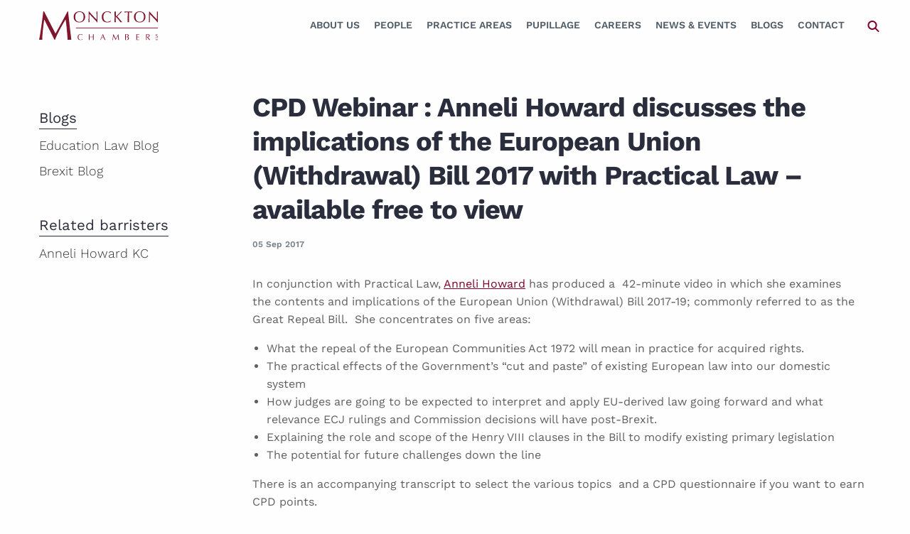

--- FILE ---
content_type: text/html; charset=UTF-8
request_url: https://www.monckton.com/cpd-webinar-anneli-howard-discusses-implications-european-union-withdrawal-bill-2017-practical-law-available-free-view/
body_size: 24391
content:
 



<!doctype html>
<html class="no-js" lang="en-GB">

<head>
   <meta charset="UTF-8" />
<script type="text/javascript">
/* <![CDATA[ */
var gform;gform||(document.addEventListener("gform_main_scripts_loaded",function(){gform.scriptsLoaded=!0}),document.addEventListener("gform/theme/scripts_loaded",function(){gform.themeScriptsLoaded=!0}),window.addEventListener("DOMContentLoaded",function(){gform.domLoaded=!0}),gform={domLoaded:!1,scriptsLoaded:!1,themeScriptsLoaded:!1,isFormEditor:()=>"function"==typeof InitializeEditor,callIfLoaded:function(o){return!(!gform.domLoaded||!gform.scriptsLoaded||!gform.themeScriptsLoaded&&!gform.isFormEditor()||(gform.isFormEditor()&&console.warn("The use of gform.initializeOnLoaded() is deprecated in the form editor context and will be removed in Gravity Forms 3.1."),o(),0))},initializeOnLoaded:function(o){gform.callIfLoaded(o)||(document.addEventListener("gform_main_scripts_loaded",()=>{gform.scriptsLoaded=!0,gform.callIfLoaded(o)}),document.addEventListener("gform/theme/scripts_loaded",()=>{gform.themeScriptsLoaded=!0,gform.callIfLoaded(o)}),window.addEventListener("DOMContentLoaded",()=>{gform.domLoaded=!0,gform.callIfLoaded(o)}))},hooks:{action:{},filter:{}},addAction:function(o,r,e,t){gform.addHook("action",o,r,e,t)},addFilter:function(o,r,e,t){gform.addHook("filter",o,r,e,t)},doAction:function(o){gform.doHook("action",o,arguments)},applyFilters:function(o){return gform.doHook("filter",o,arguments)},removeAction:function(o,r){gform.removeHook("action",o,r)},removeFilter:function(o,r,e){gform.removeHook("filter",o,r,e)},addHook:function(o,r,e,t,n){null==gform.hooks[o][r]&&(gform.hooks[o][r]=[]);var d=gform.hooks[o][r];null==n&&(n=r+"_"+d.length),gform.hooks[o][r].push({tag:n,callable:e,priority:t=null==t?10:t})},doHook:function(r,o,e){var t;if(e=Array.prototype.slice.call(e,1),null!=gform.hooks[r][o]&&((o=gform.hooks[r][o]).sort(function(o,r){return o.priority-r.priority}),o.forEach(function(o){"function"!=typeof(t=o.callable)&&(t=window[t]),"action"==r?t.apply(null,e):e[0]=t.apply(null,e)})),"filter"==r)return e[0]},removeHook:function(o,r,t,n){var e;null!=gform.hooks[o][r]&&(e=(e=gform.hooks[o][r]).filter(function(o,r,e){return!!(null!=n&&n!=o.tag||null!=t&&t!=o.priority)}),gform.hooks[o][r]=e)}});
/* ]]> */
</script>

   <meta name="viewport" content="width=device-width, initial-scale=1.0" />
   <meta name='robots' content='index, follow, max-image-preview:large, max-snippet:-1, max-video-preview:-1' />

	<!-- This site is optimized with the Yoast SEO plugin v26.7 - https://yoast.com/wordpress/plugins/seo/ -->
	<title>CPD Webinar : Anneli Howard discusses the implications of the European Union (Withdrawal) Bill 2017 with Practical Law - available free to view | Monckton Chambers</title>
	<link rel="canonical" href="https://www.monckton.com/cpd-webinar-anneli-howard-discusses-implications-european-union-withdrawal-bill-2017-practical-law-available-free-view/" />
	<meta property="og:locale" content="en_GB" />
	<meta property="og:type" content="article" />
	<meta property="og:title" content="CPD Webinar : Anneli Howard discusses the implications of the European Union (Withdrawal) Bill 2017 with Practical Law - available free to view | Monckton Chambers" />
	<meta property="og:description" content="In conjunction with Practical Law, Anneli Howard has produced a  42-minute video in which she examines the contents and implications of the European Union (Withdrawal) Bill 2017-19; commonly referred to as the Great Repeal Bill.  She concentrates on five areas: What the repeal of the European Communities Act 1972 will mean in practice for acquired [&hellip;]" />
	<meta property="og:url" content="https://www.monckton.com/cpd-webinar-anneli-howard-discusses-implications-european-union-withdrawal-bill-2017-practical-law-available-free-view/" />
	<meta property="og:site_name" content="Monckton Chambers" />
	<meta property="article:published_time" content="2017-09-04T23:00:00+00:00" />
	<meta property="article:modified_time" content="2019-11-07T15:22:13+00:00" />
	<meta name="author" content="Anneli Howard" />
	<meta name="twitter:card" content="summary_large_image" />
	<meta name="twitter:creator" content="@moncktonlaw" />
	<meta name="twitter:site" content="@moncktonlaw" />
	<meta name="twitter:label1" content="Written by" />
	<meta name="twitter:data1" content="Anneli Howard" />
	<meta name="twitter:label2" content="Estimated reading time" />
	<meta name="twitter:data2" content="1 minute" />
	<script type="application/ld+json" class="yoast-schema-graph">{"@context":"https://schema.org","@graph":[{"@type":"Article","@id":"https://www.monckton.com/cpd-webinar-anneli-howard-discusses-implications-european-union-withdrawal-bill-2017-practical-law-available-free-view/#article","isPartOf":{"@id":"https://www.monckton.com/cpd-webinar-anneli-howard-discusses-implications-european-union-withdrawal-bill-2017-practical-law-available-free-view/"},"author":{"name":"Anneli Howard","@id":"https://www.monckton.com/#/schema/person/3a16676cd71295187acca1658e30a128"},"headline":"CPD Webinar : Anneli Howard discusses the implications of the European Union (Withdrawal) Bill 2017 with Practical Law &#8211; available free to view","datePublished":"2017-09-04T23:00:00+00:00","dateModified":"2019-11-07T15:22:13+00:00","mainEntityOfPage":{"@id":"https://www.monckton.com/cpd-webinar-anneli-howard-discusses-implications-european-union-withdrawal-bill-2017-practical-law-available-free-view/"},"wordCount":212,"publisher":{"@id":"https://www.monckton.com/#organization"},"articleSection":["Chambers news","Brexit Blog"],"inLanguage":"en-GB"},{"@type":"WebPage","@id":"https://www.monckton.com/cpd-webinar-anneli-howard-discusses-implications-european-union-withdrawal-bill-2017-practical-law-available-free-view/","url":"https://www.monckton.com/cpd-webinar-anneli-howard-discusses-implications-european-union-withdrawal-bill-2017-practical-law-available-free-view/","name":"CPD Webinar : Anneli Howard discusses the implications of the European Union (Withdrawal) Bill 2017 with Practical Law - available free to view | Monckton Chambers","isPartOf":{"@id":"https://www.monckton.com/#website"},"datePublished":"2017-09-04T23:00:00+00:00","dateModified":"2019-11-07T15:22:13+00:00","breadcrumb":{"@id":"https://www.monckton.com/cpd-webinar-anneli-howard-discusses-implications-european-union-withdrawal-bill-2017-practical-law-available-free-view/#breadcrumb"},"inLanguage":"en-GB","potentialAction":[{"@type":"ReadAction","target":["https://www.monckton.com/cpd-webinar-anneli-howard-discusses-implications-european-union-withdrawal-bill-2017-practical-law-available-free-view/"]}]},{"@type":"BreadcrumbList","@id":"https://www.monckton.com/cpd-webinar-anneli-howard-discusses-implications-european-union-withdrawal-bill-2017-practical-law-available-free-view/#breadcrumb","itemListElement":[{"@type":"ListItem","position":1,"name":"Home","item":"https://www.monckton.com/"},{"@type":"ListItem","position":2,"name":"Private: News (old)","item":"https://www.monckton.com/?page_id=222"},{"@type":"ListItem","position":3,"name":"CPD Webinar : Anneli Howard discusses the implications of the European Union (Withdrawal) Bill 2017 with Practical Law &#8211; available free to view"}]},{"@type":"WebSite","@id":"https://www.monckton.com/#website","url":"https://www.monckton.com/","name":"Monckton Chambers","description":"Barristers","publisher":{"@id":"https://www.monckton.com/#organization"},"potentialAction":[{"@type":"SearchAction","target":{"@type":"EntryPoint","urlTemplate":"https://www.monckton.com/?s={search_term_string}"},"query-input":{"@type":"PropertyValueSpecification","valueRequired":true,"valueName":"search_term_string"}}],"inLanguage":"en-GB"},{"@type":"Organization","@id":"https://www.monckton.com/#organization","name":"Monckton Chambers","url":"https://www.monckton.com/","logo":{"@type":"ImageObject","inLanguage":"en-GB","@id":"https://www.monckton.com/#/schema/logo/image/","url":"https://www.monckton.com/wp-content/uploads/2019/02/logo2x.png","contentUrl":"https://www.monckton.com/wp-content/uploads/2019/02/logo2x.png","width":340,"height":86,"caption":"Monckton Chambers"},"image":{"@id":"https://www.monckton.com/#/schema/logo/image/"},"sameAs":["https://x.com/moncktonlaw","https://www.linkedin.com/company/monckton-chambers/"]},{"@type":"Person","@id":"https://www.monckton.com/#/schema/person/3a16676cd71295187acca1658e30a128","name":"Anneli Howard","image":{"@type":"ImageObject","inLanguage":"en-GB","@id":"https://www.monckton.com/#/schema/person/image/","url":"https://secure.gravatar.com/avatar/58d6bba5d6cf35c88b0fb7e1bb9c62ad963324ec913b25ca35c9ebe04b3eb984?s=96&d=mm&r=g","contentUrl":"https://secure.gravatar.com/avatar/58d6bba5d6cf35c88b0fb7e1bb9c62ad963324ec913b25ca35c9ebe04b3eb984?s=96&d=mm&r=g","caption":"Anneli Howard"}}]}</script>
	<!-- / Yoast SEO plugin. -->


<link rel='dns-prefetch' href='//cdnjs.cloudflare.com' />
<link rel="alternate" title="oEmbed (JSON)" type="application/json+oembed" href="https://www.monckton.com/wp-json/oembed/1.0/embed?url=https%3A%2F%2Fwww.monckton.com%2Fcpd-webinar-anneli-howard-discusses-implications-european-union-withdrawal-bill-2017-practical-law-available-free-view%2F" />
<link rel="alternate" title="oEmbed (XML)" type="text/xml+oembed" href="https://www.monckton.com/wp-json/oembed/1.0/embed?url=https%3A%2F%2Fwww.monckton.com%2Fcpd-webinar-anneli-howard-discusses-implications-european-union-withdrawal-bill-2017-practical-law-available-free-view%2F&#038;format=xml" />
		<!-- This site uses the Google Analytics by MonsterInsights plugin v9.11.1 - Using Analytics tracking - https://www.monsterinsights.com/ -->
				<script src="https://www.monckton.com/wp-content/plugins/google-analytics-premium/pro/assets/js/privacy-guard.min.js"  data-cfasync="false" data-wpfc-render="false" type="text/javascript"></script>
			<script src="//www.googletagmanager.com/gtag/js?id=G-DDVPB9RPZG"  data-cfasync="false" data-wpfc-render="false" type="text/javascript" async></script>
			<script data-cfasync="false" data-wpfc-render="false" type="text/javascript">
				var mi_version = '9.11.1';
				var mi_track_user = true;
				var mi_no_track_reason = '';
								var MonsterInsightsDefaultLocations = {"page_location":"https:\/\/www.monckton.com\/cpd-webinar-anneli-howard-discusses-implications-european-union-withdrawal-bill-2017-practical-law-available-free-view\/"};
								if ( typeof MonsterInsightsPrivacyGuardFilter === 'function' ) {
					var MonsterInsightsLocations = (typeof MonsterInsightsExcludeQuery === 'object') ? MonsterInsightsPrivacyGuardFilter( MonsterInsightsExcludeQuery ) : MonsterInsightsPrivacyGuardFilter( MonsterInsightsDefaultLocations );
				} else {
					var MonsterInsightsLocations = (typeof MonsterInsightsExcludeQuery === 'object') ? MonsterInsightsExcludeQuery : MonsterInsightsDefaultLocations;
				}

								var disableStrs = [
										'ga-disable-G-DDVPB9RPZG',
									];

				/* Function to detect opted out users */
				function __gtagTrackerIsOptedOut() {
					for (var index = 0; index < disableStrs.length; index++) {
						if (document.cookie.indexOf(disableStrs[index] + '=true') > -1) {
							return true;
						}
					}

					return false;
				}

				/* Disable tracking if the opt-out cookie exists. */
				if (__gtagTrackerIsOptedOut()) {
					for (var index = 0; index < disableStrs.length; index++) {
						window[disableStrs[index]] = true;
					}
				}

				/* Opt-out function */
				function __gtagTrackerOptout() {
					for (var index = 0; index < disableStrs.length; index++) {
						document.cookie = disableStrs[index] + '=true; expires=Thu, 31 Dec 2099 23:59:59 UTC; path=/';
						window[disableStrs[index]] = true;
					}
				}

				if ('undefined' === typeof gaOptout) {
					function gaOptout() {
						__gtagTrackerOptout();
					}
				}
								window.dataLayer = window.dataLayer || [];

				window.MonsterInsightsDualTracker = {
					helpers: {},
					trackers: {},
				};
				if (mi_track_user) {
					function __gtagDataLayer() {
						dataLayer.push(arguments);
					}

					function __gtagTracker(type, name, parameters) {
						if (!parameters) {
							parameters = {};
						}

						if (parameters.send_to) {
							__gtagDataLayer.apply(null, arguments);
							return;
						}

						if (type === 'event') {
														parameters.send_to = monsterinsights_frontend.v4_id;
							var hookName = name;
							if (typeof parameters['event_category'] !== 'undefined') {
								hookName = parameters['event_category'] + ':' + name;
							}

							if (typeof MonsterInsightsDualTracker.trackers[hookName] !== 'undefined') {
								MonsterInsightsDualTracker.trackers[hookName](parameters);
							} else {
								__gtagDataLayer('event', name, parameters);
							}
							
						} else {
							__gtagDataLayer.apply(null, arguments);
						}
					}

					__gtagTracker('js', new Date());
					__gtagTracker('set', {
						'developer_id.dZGIzZG': true,
											});
					if ( MonsterInsightsLocations.page_location ) {
						__gtagTracker('set', MonsterInsightsLocations);
					}
										__gtagTracker('config', 'G-DDVPB9RPZG', {"forceSSL":"true","link_attribution":"true","post_type":"post","focus_keyword":"focus_keyword_not_set","category":"chambers-news,brexit","tags":"untagged","author":"Anneli Howard"} );
										window.gtag = __gtagTracker;										(function () {
						/* https://developers.google.com/analytics/devguides/collection/analyticsjs/ */
						/* ga and __gaTracker compatibility shim. */
						var noopfn = function () {
							return null;
						};
						var newtracker = function () {
							return new Tracker();
						};
						var Tracker = function () {
							return null;
						};
						var p = Tracker.prototype;
						p.get = noopfn;
						p.set = noopfn;
						p.send = function () {
							var args = Array.prototype.slice.call(arguments);
							args.unshift('send');
							__gaTracker.apply(null, args);
						};
						var __gaTracker = function () {
							var len = arguments.length;
							if (len === 0) {
								return;
							}
							var f = arguments[len - 1];
							if (typeof f !== 'object' || f === null || typeof f.hitCallback !== 'function') {
								if ('send' === arguments[0]) {
									var hitConverted, hitObject = false, action;
									if ('event' === arguments[1]) {
										if ('undefined' !== typeof arguments[3]) {
											hitObject = {
												'eventAction': arguments[3],
												'eventCategory': arguments[2],
												'eventLabel': arguments[4],
												'value': arguments[5] ? arguments[5] : 1,
											}
										}
									}
									if ('pageview' === arguments[1]) {
										if ('undefined' !== typeof arguments[2]) {
											hitObject = {
												'eventAction': 'page_view',
												'page_path': arguments[2],
											}
										}
									}
									if (typeof arguments[2] === 'object') {
										hitObject = arguments[2];
									}
									if (typeof arguments[5] === 'object') {
										Object.assign(hitObject, arguments[5]);
									}
									if ('undefined' !== typeof arguments[1].hitType) {
										hitObject = arguments[1];
										if ('pageview' === hitObject.hitType) {
											hitObject.eventAction = 'page_view';
										}
									}
									if (hitObject) {
										action = 'timing' === arguments[1].hitType ? 'timing_complete' : hitObject.eventAction;
										hitConverted = mapArgs(hitObject);
										__gtagTracker('event', action, hitConverted);
									}
								}
								return;
							}

							function mapArgs(args) {
								var arg, hit = {};
								var gaMap = {
									'eventCategory': 'event_category',
									'eventAction': 'event_action',
									'eventLabel': 'event_label',
									'eventValue': 'event_value',
									'nonInteraction': 'non_interaction',
									'timingCategory': 'event_category',
									'timingVar': 'name',
									'timingValue': 'value',
									'timingLabel': 'event_label',
									'page': 'page_path',
									'location': 'page_location',
									'title': 'page_title',
									'referrer' : 'page_referrer',
								};
								for (arg in args) {
																		if (!(!args.hasOwnProperty(arg) || !gaMap.hasOwnProperty(arg))) {
										hit[gaMap[arg]] = args[arg];
									} else {
										hit[arg] = args[arg];
									}
								}
								return hit;
							}

							try {
								f.hitCallback();
							} catch (ex) {
							}
						};
						__gaTracker.create = newtracker;
						__gaTracker.getByName = newtracker;
						__gaTracker.getAll = function () {
							return [];
						};
						__gaTracker.remove = noopfn;
						__gaTracker.loaded = true;
						window['__gaTracker'] = __gaTracker;
					})();
									} else {
										console.log("");
					(function () {
						function __gtagTracker() {
							return null;
						}

						window['__gtagTracker'] = __gtagTracker;
						window['gtag'] = __gtagTracker;
					})();
									}
			</script>
							<!-- / Google Analytics by MonsterInsights -->
		<style id='wp-img-auto-sizes-contain-inline-css' type='text/css'>
img:is([sizes=auto i],[sizes^="auto," i]){contain-intrinsic-size:3000px 1500px}
/*# sourceURL=wp-img-auto-sizes-contain-inline-css */
</style>
<style id='classic-theme-styles-inline-css' type='text/css'>
/*! This file is auto-generated */
.wp-block-button__link{color:#fff;background-color:#32373c;border-radius:9999px;box-shadow:none;text-decoration:none;padding:calc(.667em + 2px) calc(1.333em + 2px);font-size:1.125em}.wp-block-file__button{background:#32373c;color:#fff;text-decoration:none}
/*# sourceURL=/wp-includes/css/classic-themes.min.css */
</style>
<link rel='stylesheet' id='events-manager-css' href='https://www.monckton.com/wp-content/plugins/events-manager/includes/css/events-manager.min.css?ver=7.2.3.1' type='text/css' media='all' />
<style id='events-manager-inline-css' type='text/css'>
body .em { --font-family : inherit; --font-weight : inherit; --font-size : 1em; --line-height : inherit; }
/*# sourceURL=events-manager-inline-css */
</style>
<link rel='stylesheet' id='plugin-name-css' href='https://www.monckton.com/wp-content/plugins/monckton/public/css/plugin-name-public.css?ver=1.0.0' type='text/css' media='all' />
<link rel='stylesheet' id='sqe-functions-css' href='https://www.monckton.com/wp-content/plugins/sqe-functions/public/css/sqe-functions-public.css?ver=1.0.0' type='text/css' media='all' />
<link rel='stylesheet' id='sqe-alerts-css' href='https://www.monckton.com/wp-content/plugins/wp-plugin-sqe-alerts-master/public/css/sqe-alerts-public.css?ver=2.2.1' type='text/css' media='all' />
<link rel='stylesheet' id='dzJvTsgD.css-css' href='https://www.monckton.com/wp-content/themes/monckton/dist/dzJvTsgD.css?ver=1750953758' type='text/css' media='all' />
<link rel='stylesheet' id='fonts-css' href='https://www.monckton.com/wp-content/themes/monckton/assets/css/theme-fonts.css?ver=1750953757' type='text/css' media='all' />
<link rel='stylesheet' id='custom-css' href='https://www.monckton.com/wp-content/themes/monckton/assets/css/custom.css?ver=1750953757' type='text/css' media='all' />
<link rel='stylesheet' id='shiftnav-css' href='https://www.monckton.com/wp-content/plugins/shiftnav-pro/pro/assets/css/shiftnav.min.css?ver=1.8.2' type='text/css' media='all' />
<link rel='stylesheet' id='ubermenu-css' href='https://www.monckton.com/wp-content/plugins/ubermenu/pro/assets/css/ubermenu.min.css?ver=3.8.1' type='text/css' media='all' />
<link rel='stylesheet' id='ubermenu-font-awesome-all-css' href='https://www.monckton.com/wp-content/plugins/ubermenu/assets/fontawesome/css/all.min.css?ver=6.9' type='text/css' media='all' />
<link rel='stylesheet' id='shiftnav-font-awesome-css' href='https://www.monckton.com/wp-content/plugins/shiftnav-pro/assets/css/fontawesome/css/font-awesome.min.css?ver=1.8.2' type='text/css' media='all' />
<link rel='stylesheet' id='shiftnav-standard-dark-css' href='https://www.monckton.com/wp-content/plugins/shiftnav-pro/assets/css/skins/standard-dark.css?ver=1.8.2' type='text/css' media='all' />
<link rel="https://api.w.org/" href="https://www.monckton.com/wp-json/" /><link rel="alternate" title="JSON" type="application/json" href="https://www.monckton.com/wp-json/wp/v2/posts/5535" />
		<!-- ShiftNav CSS
	================================================================ -->
		<style type="text/css" id="shiftnav-dynamic-css">
				@media only screen and (min-width:960px){ #shiftnav-toggle-main, .shiftnav-toggle-mobile{ display:none; } .shiftnav-wrap { padding-top:0 !important; } }
	@media only screen and (max-width:959px){ .ubermenu, body .ubermenu, .ubermenu.ubermenu-responsive-default, .ubermenu-responsive-toggle, #megaMenu{ display:none !important; } }

/** ShiftNav Custom Menu Styles (Customizer) **/
/* togglebar */
#shiftnav-toggle-main { background:#810027; color:#ffffff; }
/* shiftnav-main */
.shiftnav.shiftnav-shiftnav-main { background:#000000; color:#ffffff; }
.shiftnav.shiftnav-shiftnav-main .shiftnav-site-title { color:#ffffff; }
.shiftnav.shiftnav-shiftnav-main ul.shiftnav-menu li.menu-item.shiftnav-active > .shiftnav-target, .shiftnav.shiftnav-shiftnav-main ul.shiftnav-menu li.menu-item.shiftnav-in-transition > .shiftnav-target, .shiftnav.shiftnav-shiftnav-main ul.shiftnav-menu.shiftnav-active-on-hover li.menu-item > .shiftnav-target:hover, .shiftnav.shiftnav-shiftnav-main ul.shiftnav-menu.shiftnav-active-highlight li.menu-item > .shiftnav-target:active { background:#000000; }
.shiftnav.shiftnav-shiftnav-main ul.shiftnav-menu li.menu-item.current-menu-item > .shiftnav-target, .shiftnav.shiftnav-shiftnav-main ul.shiftnav-menu li.menu-item ul.sub-menu .current-menu-item > .shiftnav-target, .shiftnav.shiftnav-shiftnav-main ul.shiftnav-menu > li.shiftnav-sub-accordion.current-menu-ancestor > .shiftnav-target, .shiftnav.shiftnav-shiftnav-main ul.shiftnav-menu > li.shiftnav-sub-shift.current-menu-ancestor > .shiftnav-target { background:#000000; }
.shiftnav.shiftnav-shiftnav-main ul.shiftnav-menu li.menu-item.shiftnav-highlight > .shiftnav-target, .shiftnav.shiftnav-shiftnav-main ul.shiftnav-menu li.menu-item ul.sub-menu .shiftnav-highlight > .shiftnav-target { background:#000000; }

/* Status: Loaded from Transient */
		</style>
		<!-- end ShiftNav CSS -->

	<style id="ubermenu-custom-generated-css">
/** Font Awesome 4 Compatibility **/
.fa{font-style:normal;font-variant:normal;font-weight:normal;font-family:FontAwesome;}

/** UberMenu Custom Menu Styles (Customizer) **/
/* main */
 .ubermenu-main .ubermenu-item-layout-image_left > .ubermenu-target-text { padding-left:177px; }
 .ubermenu-main .ubermenu-item-layout-image_right > .ubermenu-target-text { padding-right:177px; }
 .ubermenu-main .ubermenu-item-layout-woocommerce_image_left_price > .ubermenu-target-text { padding-left:177px; }
 .ubermenu.ubermenu-main { background:none; border:none; box-shadow:none; }
 .ubermenu.ubermenu-main .ubermenu-item-level-0 > .ubermenu-target { border:none; box-shadow:none; }
 .ubermenu.ubermenu-main.ubermenu-horizontal .ubermenu-submenu-drop.ubermenu-submenu-align-left_edge_bar, .ubermenu.ubermenu-main.ubermenu-horizontal .ubermenu-submenu-drop.ubermenu-submenu-align-full_width { left:0; }
 .ubermenu.ubermenu-main.ubermenu-horizontal .ubermenu-item-level-0.ubermenu-active > .ubermenu-submenu-drop, .ubermenu.ubermenu-main.ubermenu-horizontal:not(.ubermenu-transition-shift) .ubermenu-item-level-0 > .ubermenu-submenu-drop { margin-top:0; }
 .ubermenu-main.ubermenu-transition-fade .ubermenu-item .ubermenu-submenu-drop { margin-top:0; }
 .ubermenu-main .ubermenu-item-level-0 > .ubermenu-target { font-size:14px; text-transform:uppercase; color:#505d68; -webkit-box-shadow:inset 1px 0 0 0 rgba(255,255,255,0); -moz-box-shadow:inset 1px 0 0 0 rgba(255,255,255,0); -o-box-shadow:inset 1px 0 0 0 rgba(255,255,255,0); box-shadow:inset 1px 0 0 0 rgba(255,255,255,0); }
 .ubermenu-main .ubermenu-item-level-0 > .ubermenu-target, .ubermenu-main .ubermenu-item-level-0 > .ubermenu-target.ubermenu-item-notext > .ubermenu-icon { line-height:40px; }
 .ubermenu.ubermenu-main .ubermenu-item-level-0:hover > .ubermenu-target, .ubermenu-main .ubermenu-item-level-0.ubermenu-active > .ubermenu-target { color:#810027; }
 .ubermenu-main .ubermenu-item-level-0.ubermenu-current-menu-item > .ubermenu-target, .ubermenu-main .ubermenu-item-level-0.ubermenu-current-menu-parent > .ubermenu-target, .ubermenu-main .ubermenu-item-level-0.ubermenu-current-menu-ancestor > .ubermenu-target { color:#810027; }
 .ubermenu-main .ubermenu-item-level-0.ubermenu-active > .ubermenu-target,.ubermenu-main .ubermenu-item-level-0:hover > .ubermenu-target { -webkit-box-shadow:inset 1px 0 0 0 rgba(255,255,255,0); -moz-box-shadow:inset 1px 0 0 0 rgba(255,255,255,0); -o-box-shadow:inset 1px 0 0 0 rgba(255,255,255,0); box-shadow:inset 1px 0 0 0 rgba(255,255,255,0); }
 .ubermenu-main .ubermenu-submenu.ubermenu-submenu-drop { background-color:#eef1f4; color:#2a2e3c; }
 .ubermenu-main .ubermenu-item-level-0 > .ubermenu-submenu-drop { box-shadow:none; }
 .ubermenu-main .ubermenu-item-normal > .ubermenu-target { color:#2a2e3c; font-size:16px; }
 .ubermenu.ubermenu-main .ubermenu-item-normal > .ubermenu-target:hover, .ubermenu.ubermenu-main .ubermenu-item-normal.ubermenu-active > .ubermenu-target { color:#810027; }
 .ubermenu-main .ubermenu-item-normal.ubermenu-current-menu-item > .ubermenu-target { color:#810027; }


/** UberMenu Custom Menu Item Styles (Menu Item Settings) **/
/* 339 */    .ubermenu .ubermenu-item.ubermenu-item-339 > .ubermenu-target,.ubermenu .ubermenu-item.ubermenu-item-339 > .ubermenu-content-block,.ubermenu .ubermenu-item.ubermenu-item-339.ubermenu-custom-content-padded { padding:25px 0px; }
/* 10723 */  .ubermenu .ubermenu-item.ubermenu-item-10723.ubermenu-active > .ubermenu-target, .ubermenu .ubermenu-item.ubermenu-item-10723:hover > .ubermenu-target, .ubermenu .ubermenu-submenu .ubermenu-item.ubermenu-item-10723.ubermenu-active > .ubermenu-target, .ubermenu .ubermenu-submenu .ubermenu-item.ubermenu-item-10723:hover > .ubermenu-target { color:#505d68; }
             .ubermenu .ubermenu-item.ubermenu-item-10723.ubermenu-current-menu-item > .ubermenu-target,.ubermenu .ubermenu-item.ubermenu-item-10723.ubermenu-current-menu-ancestor > .ubermenu-target { color:#505d68; }


/** UberMenu Custom Tweaks (General Settings) **/
span.ubermenu-target-title.ubermenu-target-text {
    font-weight: 600;
}
.ubermenu-current-page-ancestor .is-active .ubermenu-target .ubermenu-target-title{
 color:#810027;
}
/* Status: Loaded from Transient */

</style><link rel="icon" href="https://www.monckton.com/wp-content/uploads/2019/09/cropped-monckton.avatar.reverse.512x-150x150.png" sizes="32x32" />
<link rel="icon" href="https://www.monckton.com/wp-content/uploads/2019/09/cropped-monckton.avatar.reverse.512x-200x200.png" sizes="192x192" />
<link rel="apple-touch-icon" href="https://www.monckton.com/wp-content/uploads/2019/09/cropped-monckton.avatar.reverse.512x-200x200.png" />
<meta name="msapplication-TileImage" content="https://www.monckton.com/wp-content/uploads/2019/09/cropped-monckton.avatar.reverse.512x.png" />
   <!-- <link rel="stylesheet" href="https://use.typekit.net/ibo8ibe.css"> -->
   <script src="https://kit.fontawesome.com/a87ec65596.js" crossorigin="anonymous"></script>
<style id='global-styles-inline-css' type='text/css'>
:root{--wp--preset--aspect-ratio--square: 1;--wp--preset--aspect-ratio--4-3: 4/3;--wp--preset--aspect-ratio--3-4: 3/4;--wp--preset--aspect-ratio--3-2: 3/2;--wp--preset--aspect-ratio--2-3: 2/3;--wp--preset--aspect-ratio--16-9: 16/9;--wp--preset--aspect-ratio--9-16: 9/16;--wp--preset--color--black: #000000;--wp--preset--color--cyan-bluish-gray: #abb8c3;--wp--preset--color--white: #ffffff;--wp--preset--color--pale-pink: #f78da7;--wp--preset--color--vivid-red: #cf2e2e;--wp--preset--color--luminous-vivid-orange: #ff6900;--wp--preset--color--luminous-vivid-amber: #fcb900;--wp--preset--color--light-green-cyan: #7bdcb5;--wp--preset--color--vivid-green-cyan: #00d084;--wp--preset--color--pale-cyan-blue: #8ed1fc;--wp--preset--color--vivid-cyan-blue: #0693e3;--wp--preset--color--vivid-purple: #9b51e0;--wp--preset--color--primary: #1779ba;--wp--preset--color--secondary: #767676;--wp--preset--color--success: #3adb76;--wp--preset--color--warning: #ffae00;--wp--preset--color--alert: #cc4b37;--wp--preset--gradient--vivid-cyan-blue-to-vivid-purple: linear-gradient(135deg,rgb(6,147,227) 0%,rgb(155,81,224) 100%);--wp--preset--gradient--light-green-cyan-to-vivid-green-cyan: linear-gradient(135deg,rgb(122,220,180) 0%,rgb(0,208,130) 100%);--wp--preset--gradient--luminous-vivid-amber-to-luminous-vivid-orange: linear-gradient(135deg,rgb(252,185,0) 0%,rgb(255,105,0) 100%);--wp--preset--gradient--luminous-vivid-orange-to-vivid-red: linear-gradient(135deg,rgb(255,105,0) 0%,rgb(207,46,46) 100%);--wp--preset--gradient--very-light-gray-to-cyan-bluish-gray: linear-gradient(135deg,rgb(238,238,238) 0%,rgb(169,184,195) 100%);--wp--preset--gradient--cool-to-warm-spectrum: linear-gradient(135deg,rgb(74,234,220) 0%,rgb(151,120,209) 20%,rgb(207,42,186) 40%,rgb(238,44,130) 60%,rgb(251,105,98) 80%,rgb(254,248,76) 100%);--wp--preset--gradient--blush-light-purple: linear-gradient(135deg,rgb(255,206,236) 0%,rgb(152,150,240) 100%);--wp--preset--gradient--blush-bordeaux: linear-gradient(135deg,rgb(254,205,165) 0%,rgb(254,45,45) 50%,rgb(107,0,62) 100%);--wp--preset--gradient--luminous-dusk: linear-gradient(135deg,rgb(255,203,112) 0%,rgb(199,81,192) 50%,rgb(65,88,208) 100%);--wp--preset--gradient--pale-ocean: linear-gradient(135deg,rgb(255,245,203) 0%,rgb(182,227,212) 50%,rgb(51,167,181) 100%);--wp--preset--gradient--electric-grass: linear-gradient(135deg,rgb(202,248,128) 0%,rgb(113,206,126) 100%);--wp--preset--gradient--midnight: linear-gradient(135deg,rgb(2,3,129) 0%,rgb(40,116,252) 100%);--wp--preset--font-size--small: 13px;--wp--preset--font-size--medium: 20px;--wp--preset--font-size--large: 36px;--wp--preset--font-size--x-large: 42px;--wp--preset--spacing--20: 0.44rem;--wp--preset--spacing--30: 0.67rem;--wp--preset--spacing--40: 1rem;--wp--preset--spacing--50: 1.5rem;--wp--preset--spacing--60: 2.25rem;--wp--preset--spacing--70: 3.38rem;--wp--preset--spacing--80: 5.06rem;--wp--preset--shadow--natural: 6px 6px 9px rgba(0, 0, 0, 0.2);--wp--preset--shadow--deep: 12px 12px 50px rgba(0, 0, 0, 0.4);--wp--preset--shadow--sharp: 6px 6px 0px rgba(0, 0, 0, 0.2);--wp--preset--shadow--outlined: 6px 6px 0px -3px rgb(255, 255, 255), 6px 6px rgb(0, 0, 0);--wp--preset--shadow--crisp: 6px 6px 0px rgb(0, 0, 0);}:where(.is-layout-flex){gap: 0.5em;}:where(.is-layout-grid){gap: 0.5em;}body .is-layout-flex{display: flex;}.is-layout-flex{flex-wrap: wrap;align-items: center;}.is-layout-flex > :is(*, div){margin: 0;}body .is-layout-grid{display: grid;}.is-layout-grid > :is(*, div){margin: 0;}:where(.wp-block-columns.is-layout-flex){gap: 2em;}:where(.wp-block-columns.is-layout-grid){gap: 2em;}:where(.wp-block-post-template.is-layout-flex){gap: 1.25em;}:where(.wp-block-post-template.is-layout-grid){gap: 1.25em;}.has-black-color{color: var(--wp--preset--color--black) !important;}.has-cyan-bluish-gray-color{color: var(--wp--preset--color--cyan-bluish-gray) !important;}.has-white-color{color: var(--wp--preset--color--white) !important;}.has-pale-pink-color{color: var(--wp--preset--color--pale-pink) !important;}.has-vivid-red-color{color: var(--wp--preset--color--vivid-red) !important;}.has-luminous-vivid-orange-color{color: var(--wp--preset--color--luminous-vivid-orange) !important;}.has-luminous-vivid-amber-color{color: var(--wp--preset--color--luminous-vivid-amber) !important;}.has-light-green-cyan-color{color: var(--wp--preset--color--light-green-cyan) !important;}.has-vivid-green-cyan-color{color: var(--wp--preset--color--vivid-green-cyan) !important;}.has-pale-cyan-blue-color{color: var(--wp--preset--color--pale-cyan-blue) !important;}.has-vivid-cyan-blue-color{color: var(--wp--preset--color--vivid-cyan-blue) !important;}.has-vivid-purple-color{color: var(--wp--preset--color--vivid-purple) !important;}.has-black-background-color{background-color: var(--wp--preset--color--black) !important;}.has-cyan-bluish-gray-background-color{background-color: var(--wp--preset--color--cyan-bluish-gray) !important;}.has-white-background-color{background-color: var(--wp--preset--color--white) !important;}.has-pale-pink-background-color{background-color: var(--wp--preset--color--pale-pink) !important;}.has-vivid-red-background-color{background-color: var(--wp--preset--color--vivid-red) !important;}.has-luminous-vivid-orange-background-color{background-color: var(--wp--preset--color--luminous-vivid-orange) !important;}.has-luminous-vivid-amber-background-color{background-color: var(--wp--preset--color--luminous-vivid-amber) !important;}.has-light-green-cyan-background-color{background-color: var(--wp--preset--color--light-green-cyan) !important;}.has-vivid-green-cyan-background-color{background-color: var(--wp--preset--color--vivid-green-cyan) !important;}.has-pale-cyan-blue-background-color{background-color: var(--wp--preset--color--pale-cyan-blue) !important;}.has-vivid-cyan-blue-background-color{background-color: var(--wp--preset--color--vivid-cyan-blue) !important;}.has-vivid-purple-background-color{background-color: var(--wp--preset--color--vivid-purple) !important;}.has-black-border-color{border-color: var(--wp--preset--color--black) !important;}.has-cyan-bluish-gray-border-color{border-color: var(--wp--preset--color--cyan-bluish-gray) !important;}.has-white-border-color{border-color: var(--wp--preset--color--white) !important;}.has-pale-pink-border-color{border-color: var(--wp--preset--color--pale-pink) !important;}.has-vivid-red-border-color{border-color: var(--wp--preset--color--vivid-red) !important;}.has-luminous-vivid-orange-border-color{border-color: var(--wp--preset--color--luminous-vivid-orange) !important;}.has-luminous-vivid-amber-border-color{border-color: var(--wp--preset--color--luminous-vivid-amber) !important;}.has-light-green-cyan-border-color{border-color: var(--wp--preset--color--light-green-cyan) !important;}.has-vivid-green-cyan-border-color{border-color: var(--wp--preset--color--vivid-green-cyan) !important;}.has-pale-cyan-blue-border-color{border-color: var(--wp--preset--color--pale-cyan-blue) !important;}.has-vivid-cyan-blue-border-color{border-color: var(--wp--preset--color--vivid-cyan-blue) !important;}.has-vivid-purple-border-color{border-color: var(--wp--preset--color--vivid-purple) !important;}.has-vivid-cyan-blue-to-vivid-purple-gradient-background{background: var(--wp--preset--gradient--vivid-cyan-blue-to-vivid-purple) !important;}.has-light-green-cyan-to-vivid-green-cyan-gradient-background{background: var(--wp--preset--gradient--light-green-cyan-to-vivid-green-cyan) !important;}.has-luminous-vivid-amber-to-luminous-vivid-orange-gradient-background{background: var(--wp--preset--gradient--luminous-vivid-amber-to-luminous-vivid-orange) !important;}.has-luminous-vivid-orange-to-vivid-red-gradient-background{background: var(--wp--preset--gradient--luminous-vivid-orange-to-vivid-red) !important;}.has-very-light-gray-to-cyan-bluish-gray-gradient-background{background: var(--wp--preset--gradient--very-light-gray-to-cyan-bluish-gray) !important;}.has-cool-to-warm-spectrum-gradient-background{background: var(--wp--preset--gradient--cool-to-warm-spectrum) !important;}.has-blush-light-purple-gradient-background{background: var(--wp--preset--gradient--blush-light-purple) !important;}.has-blush-bordeaux-gradient-background{background: var(--wp--preset--gradient--blush-bordeaux) !important;}.has-luminous-dusk-gradient-background{background: var(--wp--preset--gradient--luminous-dusk) !important;}.has-pale-ocean-gradient-background{background: var(--wp--preset--gradient--pale-ocean) !important;}.has-electric-grass-gradient-background{background: var(--wp--preset--gradient--electric-grass) !important;}.has-midnight-gradient-background{background: var(--wp--preset--gradient--midnight) !important;}.has-small-font-size{font-size: var(--wp--preset--font-size--small) !important;}.has-medium-font-size{font-size: var(--wp--preset--font-size--medium) !important;}.has-large-font-size{font-size: var(--wp--preset--font-size--large) !important;}.has-x-large-font-size{font-size: var(--wp--preset--font-size--x-large) !important;}
/*# sourceURL=global-styles-inline-css */
</style>
<link rel='stylesheet' id='dashicons-css' href='https://www.monckton.com/wp-includes/css/dashicons.min.css?ver=6.9' type='text/css' media='all' />
<link rel='stylesheet' id='gform_basic-css' href='https://www.monckton.com/wp-content/plugins/gravityforms/assets/css/dist/basic.min.css?ver=2.9.25' type='text/css' media='all' />
<link rel='stylesheet' id='gform_theme_components-css' href='https://www.monckton.com/wp-content/plugins/gravityforms/assets/css/dist/theme-components.min.css?ver=2.9.25' type='text/css' media='all' />
<link rel='stylesheet' id='gform_theme-css' href='https://www.monckton.com/wp-content/plugins/gravityforms/assets/css/dist/theme.min.css?ver=2.9.25' type='text/css' media='all' />
</head>

<body class="wp-singular post-template-default single single-post postid-5535 single-format-standard wp-theme-monckton offcanvas">
      
      <div class="hide-for-large">
      <div class="mobile-logo">
	      <a href="https://www.monckton.com/" title="Monckton Chambers" rel="home">
         <img src="https://www.monckton.com/wp-content/uploads/2023/02/logo.monckton-1.svg" width="220" height="53" alt="Monckton Chambers" id="logo">
	      </a>
      </div>
   </div>

   <header class="site-header" id="top">
      <div class="grid-container">
         <div class="grid-x grid-x-margin align-middle">
            <div class="cell show-for-large" id="mainLogo">
	            <a href="https://www.monckton.com/" title="Monckton Chambers" rel="home">
               <img src="https://www.monckton.com/wp-content/uploads/2023/02/logo.monckton-1.svg" width="167" height="41" alt="Monckton Chambers" id="logo">
	            </a>
            </div>
            <div class="cell medium-auto">
               
<!-- UberMenu [Configuration:main] [Theme Loc:] [Integration:api] -->
<a class="ubermenu-responsive-toggle ubermenu-responsive-toggle-main ubermenu-skin-none ubermenu-loc- ubermenu-responsive-toggle-content-align-left ubermenu-responsive-toggle-align-full " tabindex="0" data-ubermenu-target="ubermenu-main-2"  ><i class="fas fa-bars" ></i>Menu</a><nav id="ubermenu-main-2" class="ubermenu ubermenu-nojs ubermenu-main ubermenu-menu-2 ubermenu-responsive ubermenu-responsive-single-column ubermenu-responsive-single-column-subs ubermenu-responsive-default ubermenu-responsive-collapse ubermenu-horizontal ubermenu-transition-slide ubermenu-trigger-hover_intent ubermenu-skin-none  ubermenu-bar-align-full ubermenu-items-align-right ubermenu-bar-inner-center ubermenu-bound-inner ubermenu-retractors-responsive ubermenu-submenu-indicator-closes"><ul id="ubermenu-nav-main-2" class="ubermenu-nav" data-title="Main menu"><li id="menu-item-67" class="ubermenu-item ubermenu-item-type-post_type ubermenu-item-object-page ubermenu-item-has-children ubermenu-item-67 ubermenu-item-level-0 ubermenu-column ubermenu-column-auto ubermenu-has-submenu-drop ubermenu-has-submenu-flyout" ><a class="ubermenu-target ubermenu-item-layout-default ubermenu-item-layout-text_only" href="https://www.monckton.com/about/" tabindex="0"><span class="ubermenu-target-title ubermenu-target-text">About us</span></a><ul  class="ubermenu-submenu ubermenu-submenu-id-67 ubermenu-submenu-type-flyout ubermenu-submenu-drop ubermenu-submenu-align-left_edge_item"  ><li id="menu-item-6773" class="ubermenu-item ubermenu-item-type-post_type ubermenu-item-object-page ubermenu-item-6773 ubermenu-item-auto ubermenu-item-normal ubermenu-item-level-1" ><a class="ubermenu-target ubermenu-item-layout-default ubermenu-item-layout-text_only" href="https://www.monckton.com/about/instructing-us/"><span class="ubermenu-target-title ubermenu-target-text">Instructing us</span></a></li><li id="menu-item-6774" class="ubermenu-item ubermenu-item-type-post_type ubermenu-item-object-page ubermenu-item-6774 ubermenu-item-auto ubermenu-item-normal ubermenu-item-level-1" ><a class="ubermenu-target ubermenu-item-layout-default ubermenu-item-layout-text_only" href="https://www.monckton.com/about/history/"><span class="ubermenu-target-title ubermenu-target-text">Our history</span></a></li><li id="menu-item-6775" class="ubermenu-item ubermenu-item-type-post_type ubermenu-item-object-page ubermenu-item-6775 ubermenu-item-auto ubermenu-item-normal ubermenu-item-level-1" ><a class="ubermenu-target ubermenu-item-layout-default ubermenu-item-layout-text_only" href="https://www.monckton.com/about/equality-diversity-and-social-responsibility/"><span class="ubermenu-target-title ubermenu-target-text">Equality &#038; diversity and social responsibility</span></a></li><li class="ubermenu-retractor ubermenu-retractor-mobile"><i class="fas fa-times"></i> Close</li></ul></li><li id="menu-item-7151" class="ubermenu-item ubermenu-item-type-custom ubermenu-item-object-custom ubermenu-item-has-children ubermenu-item-7151 ubermenu-item-level-0 ubermenu-column ubermenu-column-natural ubermenu-has-submenu-drop ubermenu-has-submenu-flyout" ><a class="ubermenu-target ubermenu-item-layout-default ubermenu-item-layout-text_only" href="/people/barristers/" tabindex="0"><span class="ubermenu-target-title ubermenu-target-text">People</span></a><ul  class="ubermenu-submenu ubermenu-submenu-id-7151 ubermenu-submenu-type-flyout ubermenu-submenu-drop ubermenu-submenu-align-left_edge_item"  ><li id="menu-item-6707" class="ubermenu-item ubermenu-item-type-post_type ubermenu-item-object-page ubermenu-item-6707 ubermenu-item-auto ubermenu-item-normal ubermenu-item-level-1" ><a class="ubermenu-target ubermenu-item-layout-default ubermenu-item-layout-text_only" href="https://www.monckton.com/people/barristers/"><span class="ubermenu-target-title ubermenu-target-text">Barristers</span></a></li><li id="menu-item-12644" class="ubermenu-item ubermenu-item-type-custom ubermenu-item-object-custom ubermenu-item-12644 ubermenu-item-auto ubermenu-item-normal ubermenu-item-level-1" ><a class="ubermenu-target ubermenu-item-layout-default ubermenu-item-layout-text_only" href="https://www.monckton.com/people/barristers/?cat=arbitrators"><span class="ubermenu-target-title ubermenu-target-text">Arbitrators</span></a></li><li id="menu-item-12638" class="ubermenu-item ubermenu-item-type-custom ubermenu-item-object-custom ubermenu-item-12638 ubermenu-item-auto ubermenu-item-normal ubermenu-item-level-1" ><a class="ubermenu-target ubermenu-item-layout-default ubermenu-item-layout-text_only" href="https://www.monckton.com/people/barristers/?cat=mediators"><span class="ubermenu-target-title ubermenu-target-text">Mediators</span></a></li><li id="menu-item-12645" class="ubermenu-item ubermenu-item-type-custom ubermenu-item-object-custom ubermenu-item-12645 ubermenu-item-auto ubermenu-item-normal ubermenu-item-level-1" ><a class="ubermenu-target ubermenu-item-layout-default ubermenu-item-layout-text_only" href="https://www.monckton.com/people/barristers/?cat=door-tenants"><span class="ubermenu-target-title ubermenu-target-text">Door tenants</span></a></li><li id="menu-item-6706" class="ubermenu-item ubermenu-item-type-post_type ubermenu-item-object-page ubermenu-item-6706 ubermenu-item-auto ubermenu-item-normal ubermenu-item-level-1" ><a class="ubermenu-target ubermenu-item-layout-default ubermenu-item-layout-text_only" href="https://www.monckton.com/people/clerks/"><span class="ubermenu-target-title ubermenu-target-text">Clerks</span></a></li><li id="menu-item-8513" class="ubermenu-item ubermenu-item-type-post_type ubermenu-item-object-page ubermenu-item-8513 ubermenu-item-auto ubermenu-item-normal ubermenu-item-level-1" ><a class="ubermenu-target ubermenu-item-layout-default ubermenu-item-layout-text_only" href="https://www.monckton.com/people/support/"><span class="ubermenu-target-title ubermenu-target-text">Support team</span></a></li><li class="ubermenu-retractor ubermenu-retractor-mobile"><i class="fas fa-times"></i> Close</li></ul></li><li id="menu-item-65" class="ubermenu-item ubermenu-item-type-post_type ubermenu-item-object-page ubermenu-item-has-children ubermenu-item-65 ubermenu-item-level-0 ubermenu-column ubermenu-column-auto ubermenu-has-submenu-drop ubermenu-has-submenu-mega" ><a class="ubermenu-target ubermenu-item-layout-default ubermenu-item-layout-text_only" href="https://www.monckton.com/areas/" tabindex="0"><span class="ubermenu-target-title ubermenu-target-text">Practice areas</span></a><ul  class="ubermenu-submenu ubermenu-submenu-id-65 ubermenu-submenu-type-auto ubermenu-submenu-type-mega ubermenu-submenu-drop ubermenu-submenu-align-full_width"  ><!-- begin Dynamic Posts: Areas (all top-level) ID[16834] count[22]  --><li class="ubermenu-autocolumn menu-item-16834-col-0 ubermenu-item-level-2 ubermenu-column ubermenu-column-1-3 ubermenu-has-submenu-stack ubermenu-item-type-column ubermenu-column-id-16834-col-0"><ul  class="ubermenu-submenu ubermenu-submenu-id-16834-col-0 ubermenu-submenu-type-stack"  ><li id="menu-item-16834-post-6711" class="ubermenu-item ubermenu-item-type-custom ubermenu-item-object-ubermenu-custom ubermenu-dynamic-post ubermenu-item-16834 ubermenu-item-16834-post-6711 ubermenu-item-auto ubermenu-item-normal ubermenu-item-level-2 ubermenu-column ubermenu-column-auto" ><a class="ubermenu-target ubermenu-item-layout-default ubermenu-item-layout-text_only" href="https://www.monckton.com/area/public-administrative-law/"><span class="ubermenu-target-title ubermenu-target-text">Administrative &#038; public</span></a></li><li id="menu-item-16834-post-6712" class="ubermenu-item ubermenu-item-type-custom ubermenu-item-object-ubermenu-custom ubermenu-dynamic-post ubermenu-item-16834 ubermenu-item-16834-post-6712 ubermenu-item-auto ubermenu-item-normal ubermenu-item-level-2 ubermenu-column ubermenu-column-auto" ><a class="ubermenu-target ubermenu-item-layout-default ubermenu-item-layout-text_only" href="https://www.monckton.com/area/aviation-road-rail/"><span class="ubermenu-target-title ubermenu-target-text">Aviation, road &#038; rail</span></a></li><li id="menu-item-16834-post-6715" class="ubermenu-item ubermenu-item-type-custom ubermenu-item-object-ubermenu-custom ubermenu-dynamic-post ubermenu-item-16834 ubermenu-item-16834-post-6715 ubermenu-item-auto ubermenu-item-normal ubermenu-item-level-2 ubermenu-column ubermenu-column-auto" ><a class="ubermenu-target ubermenu-item-layout-default ubermenu-item-layout-text_only" href="https://www.monckton.com/area/human-rights-law/"><span class="ubermenu-target-title ubermenu-target-text">Civil liberties &#038; human rights</span></a></li><li id="menu-item-16834-post-6106" class="ubermenu-item ubermenu-item-type-custom ubermenu-item-object-ubermenu-custom ubermenu-dynamic-post ubermenu-item-16834 ubermenu-item-16834-post-6106 ubermenu-item-auto ubermenu-item-normal ubermenu-item-level-2 ubermenu-column ubermenu-column-auto" ><a class="ubermenu-target ubermenu-item-layout-default ubermenu-item-layout-text_only" href="https://www.monckton.com/area/commercial-dispute-resolution/"><span class="ubermenu-target-title ubermenu-target-text">Commercial dispute resolution</span></a></li><li id="menu-item-16834-post-6716" class="ubermenu-item ubermenu-item-type-custom ubermenu-item-object-ubermenu-custom ubermenu-dynamic-post ubermenu-item-16834 ubermenu-item-16834-post-6716 ubermenu-item-auto ubermenu-item-normal ubermenu-item-level-2 ubermenu-column ubermenu-column-auto" ><a class="ubermenu-target ubermenu-item-layout-default ubermenu-item-layout-text_only" href="https://www.monckton.com/area/community-care/"><span class="ubermenu-target-title ubermenu-target-text">Community care and local government</span></a></li><li id="menu-item-16834-post-6648" class="ubermenu-item ubermenu-item-type-custom ubermenu-item-object-ubermenu-custom ubermenu-dynamic-post ubermenu-item-16834 ubermenu-item-16834-post-6648 ubermenu-item-auto ubermenu-item-normal ubermenu-item-level-2 ubermenu-column ubermenu-column-auto" ><a class="ubermenu-target ubermenu-item-layout-default ubermenu-item-layout-text_only" href="https://www.monckton.com/area/competition-law/"><span class="ubermenu-target-title ubermenu-target-text">Competition</span></a></li><li id="menu-item-16834-post-6718" class="ubermenu-item ubermenu-item-type-custom ubermenu-item-object-ubermenu-custom ubermenu-dynamic-post ubermenu-item-16834 ubermenu-item-16834-post-6718 ubermenu-item-auto ubermenu-item-normal ubermenu-item-level-2 ubermenu-column ubermenu-column-auto" ><a class="ubermenu-target ubermenu-item-layout-default ubermenu-item-layout-text_only" href="https://www.monckton.com/area/business-regulation-consumer-law/"><span class="ubermenu-target-title ubermenu-target-text">Consumer law, product liability &#038; business regulation</span></a></li><li id="menu-item-16834-post-6719" class="ubermenu-item ubermenu-item-type-custom ubermenu-item-object-ubermenu-custom ubermenu-dynamic-post ubermenu-item-16834 ubermenu-item-16834-post-6719 ubermenu-item-auto ubermenu-item-normal ubermenu-item-level-2 ubermenu-column ubermenu-column-auto" ><a class="ubermenu-target ubermenu-item-layout-default ubermenu-item-layout-text_only" href="https://www.monckton.com/area/data-protection/"><span class="ubermenu-target-title ubermenu-target-text">Data protection &#038; information</span></a></li></ul></li><li class="ubermenu-autocolumn menu-item-16834-col-1 ubermenu-item-level-2 ubermenu-column ubermenu-column-1-3 ubermenu-has-submenu-stack ubermenu-item-type-column ubermenu-column-id-16834-col-1"><ul  class="ubermenu-submenu ubermenu-submenu-id-16834-col-1 ubermenu-submenu-type-stack"  ><li id="menu-item-16834-post-4035" class="ubermenu-item ubermenu-item-type-custom ubermenu-item-object-ubermenu-custom ubermenu-dynamic-post ubermenu-item-16834 ubermenu-item-16834-post-4035 ubermenu-item-auto ubermenu-item-normal ubermenu-item-level-2 ubermenu-column ubermenu-column-auto" ><a class="ubermenu-target ubermenu-item-layout-default ubermenu-item-layout-text_only" href="https://www.monckton.com/area/education/"><span class="ubermenu-target-title ubermenu-target-text">Education</span></a></li><li id="menu-item-16834-post-6720" class="ubermenu-item ubermenu-item-type-custom ubermenu-item-object-ubermenu-custom ubermenu-dynamic-post ubermenu-item-16834 ubermenu-item-16834-post-6720 ubermenu-item-auto ubermenu-item-normal ubermenu-item-level-2 ubermenu-column ubermenu-column-auto" ><a class="ubermenu-target ubermenu-item-layout-default ubermenu-item-layout-text_only" href="https://www.monckton.com/area/utilities-regulation/"><span class="ubermenu-target-title ubermenu-target-text">Energy &#038; utilities regulation</span></a></li><li id="menu-item-16834-post-6650" class="ubermenu-item ubermenu-item-type-custom ubermenu-item-object-ubermenu-custom ubermenu-dynamic-post ubermenu-item-16834 ubermenu-item-16834-post-6650 ubermenu-item-auto ubermenu-item-normal ubermenu-item-level-2 ubermenu-column ubermenu-column-auto" ><a class="ubermenu-target ubermenu-item-layout-default ubermenu-item-layout-text_only" href="https://www.monckton.com/area/environmental-law/"><span class="ubermenu-target-title ubermenu-target-text">Environment</span></a></li><li id="menu-item-16834-post-6721" class="ubermenu-item ubermenu-item-type-custom ubermenu-item-object-ubermenu-custom ubermenu-dynamic-post ubermenu-item-16834 ubermenu-item-16834-post-6721 ubermenu-item-auto ubermenu-item-normal ubermenu-item-level-2 ubermenu-column ubermenu-column-auto" ><a class="ubermenu-target ubermenu-item-layout-default ubermenu-item-layout-text_only" href="https://www.monckton.com/area/eu-law/"><span class="ubermenu-target-title ubermenu-target-text">EU</span></a></li><li id="menu-item-16834-post-14200" class="ubermenu-item ubermenu-item-type-custom ubermenu-item-object-ubermenu-custom ubermenu-dynamic-post ubermenu-item-16834 ubermenu-item-16834-post-14200 ubermenu-item-auto ubermenu-item-normal ubermenu-item-level-2 ubermenu-column ubermenu-column-auto" ><a class="ubermenu-target ubermenu-item-layout-default ubermenu-item-layout-text_only" href="https://www.monckton.com/area/group-actions/"><span class="ubermenu-target-title ubermenu-target-text">Group actions</span></a></li><li id="menu-item-16834-post-6722" class="ubermenu-item ubermenu-item-type-custom ubermenu-item-object-ubermenu-custom ubermenu-dynamic-post ubermenu-item-16834 ubermenu-item-16834-post-6722 ubermenu-item-auto ubermenu-item-normal ubermenu-item-level-2 ubermenu-column ubermenu-column-auto" ><a class="ubermenu-target ubermenu-item-layout-default ubermenu-item-layout-text_only" href="https://www.monckton.com/area/immigration/"><span class="ubermenu-target-title ubermenu-target-text">Immigration</span></a></li><li id="menu-item-16834-post-256" class="ubermenu-item ubermenu-item-type-custom ubermenu-item-object-ubermenu-custom ubermenu-dynamic-post ubermenu-item-16834 ubermenu-item-16834-post-256 ubermenu-item-auto ubermenu-item-normal ubermenu-item-level-2 ubermenu-column ubermenu-column-auto" ><a class="ubermenu-target ubermenu-item-layout-default ubermenu-item-layout-text_only" href="https://www.monckton.com/area/international-arbitration/"><span class="ubermenu-target-title ubermenu-target-text">International arbitration</span></a></li></ul></li><li class="ubermenu-autocolumn menu-item-16834-col-2 ubermenu-item-level-2 ubermenu-column ubermenu-column-1-3 ubermenu-has-submenu-stack ubermenu-item-type-column ubermenu-column-id-16834-col-2"><ul  class="ubermenu-submenu ubermenu-submenu-id-16834-col-2 ubermenu-submenu-type-stack"  ><li id="menu-item-16834-post-6723" class="ubermenu-item ubermenu-item-type-custom ubermenu-item-object-ubermenu-custom ubermenu-dynamic-post ubermenu-item-16834 ubermenu-item-16834-post-6723 ubermenu-item-auto ubermenu-item-normal ubermenu-item-level-2 ubermenu-column ubermenu-column-auto" ><a class="ubermenu-target ubermenu-item-layout-default ubermenu-item-layout-text_only" href="https://www.monckton.com/area/professional-negligence/"><span class="ubermenu-target-title ubermenu-target-text">Professional negligence</span></a></li><li id="menu-item-16834-post-6724" class="ubermenu-item ubermenu-item-type-custom ubermenu-item-object-ubermenu-custom ubermenu-dynamic-post ubermenu-item-16834 ubermenu-item-16834-post-6724 ubermenu-item-auto ubermenu-item-normal ubermenu-item-level-2 ubermenu-column ubermenu-column-auto" ><a class="ubermenu-target ubermenu-item-layout-default ubermenu-item-layout-text_only" href="https://www.monckton.com/area/wto-investment-treaties/"><span class="ubermenu-target-title ubermenu-target-text">Public international law, WTO &#038; investment treaties</span></a></li><li id="menu-item-16834-post-6725" class="ubermenu-item ubermenu-item-type-custom ubermenu-item-object-ubermenu-custom ubermenu-dynamic-post ubermenu-item-16834 ubermenu-item-16834-post-6725 ubermenu-item-auto ubermenu-item-normal ubermenu-item-level-2 ubermenu-column ubermenu-column-auto" ><a class="ubermenu-target ubermenu-item-layout-default ubermenu-item-layout-text_only" href="https://www.monckton.com/area/procurement-law/"><span class="ubermenu-target-title ubermenu-target-text">Public procurement</span></a></li><li id="menu-item-16834-post-6729" class="ubermenu-item ubermenu-item-type-custom ubermenu-item-object-ubermenu-custom ubermenu-dynamic-post ubermenu-item-16834 ubermenu-item-16834-post-6729 ubermenu-item-auto ubermenu-item-normal ubermenu-item-level-2 ubermenu-column ubermenu-column-auto" ><a class="ubermenu-target ubermenu-item-layout-default ubermenu-item-layout-text_only" href="https://www.monckton.com/area/sports-law/"><span class="ubermenu-target-title ubermenu-target-text">Sport</span></a></li><li id="menu-item-16834-post-6662" class="ubermenu-item ubermenu-item-type-custom ubermenu-item-object-ubermenu-custom ubermenu-dynamic-post ubermenu-item-16834 ubermenu-item-16834-post-6662 ubermenu-item-auto ubermenu-item-normal ubermenu-item-level-2 ubermenu-column ubermenu-column-auto" ><a class="ubermenu-target ubermenu-item-layout-default ubermenu-item-layout-text_only" href="https://www.monckton.com/area/tax-and-duties/"><span class="ubermenu-target-title ubermenu-target-text">Tax and duties</span></a></li><li id="menu-item-16834-post-6656" class="ubermenu-item ubermenu-item-type-custom ubermenu-item-object-ubermenu-custom ubermenu-dynamic-post ubermenu-item-16834 ubermenu-item-16834-post-6656 ubermenu-item-auto ubermenu-item-normal ubermenu-item-level-2 ubermenu-column ubermenu-column-auto" ><a class="ubermenu-target ubermenu-item-layout-default ubermenu-item-layout-text_only" href="https://www.monckton.com/area/telecommunications-law/"><span class="ubermenu-target-title ubermenu-target-text">Telecommunications</span></a></li><li id="menu-item-16834-post-16830" class="ubermenu-item ubermenu-item-type-custom ubermenu-item-object-ubermenu-custom ubermenu-dynamic-post ubermenu-item-16834 ubermenu-item-16834-post-16830 ubermenu-item-auto ubermenu-item-normal ubermenu-item-level-2 ubermenu-column ubermenu-column-auto" ><a class="ubermenu-target ubermenu-item-layout-default ubermenu-item-layout-text_only" href="https://www.monckton.com/area/trade-customs/"><span class="ubermenu-target-title ubermenu-target-text">Trade &#038; customs</span></a></li></ul></li><!-- end Dynamic Posts: Areas (all top-level) ID[16834] --><li class="ubermenu-retractor ubermenu-retractor-mobile"><i class="fas fa-times"></i> Close</li></ul></li><li id="menu-item-14852" class="ubermenu-item ubermenu-item-type-post_type ubermenu-item-object-page ubermenu-item-has-children ubermenu-advanced-sub ubermenu-item-14852 ubermenu-item-level-0 ubermenu-column ubermenu-column-auto ubermenu-has-submenu-drop ubermenu-has-submenu-mega" ><a class="ubermenu-target ubermenu-item-layout-default ubermenu-item-layout-text_only" href="https://www.monckton.com/pupillage/" tabindex="0"><span class="ubermenu-target-title ubermenu-target-text">Pupillage</span></a><div  class="ubermenu-submenu ubermenu-submenu-id-14852 ubermenu-submenu-type-auto ubermenu-submenu-type-mega ubermenu-submenu-drop ubermenu-submenu-align-full_width"  ><ul class="ubermenu-row ubermenu-row-id-14863 ubermenu-autoclear"><li class="ubermenu-item ubermenu-item-type-custom ubermenu-item-object-ubermenu-custom ubermenu-item-has-children ubermenu-item-14864 ubermenu-item-level-2 ubermenu-column ubermenu-column-auto ubermenu-has-submenu-stack ubermenu-item-type-column ubermenu-column-id-14864"><ul  class="ubermenu-submenu ubermenu-submenu-id-14864 ubermenu-submenu-type-stack"  ><li id="menu-item-14853" class="ubermenu-item ubermenu-item-type-post_type ubermenu-item-object-page ubermenu-item-14853 ubermenu-item-auto ubermenu-item-normal ubermenu-item-level-3 ubermenu-column ubermenu-column-auto" ><a class="ubermenu-target ubermenu-item-layout-default ubermenu-item-layout-text_only" href="https://www.monckton.com/pupillage/overview/"><span class="ubermenu-target-title ubermenu-target-text">Overview</span></a></li><li id="menu-item-14854" class="ubermenu-item ubermenu-item-type-post_type ubermenu-item-object-page ubermenu-item-14854 ubermenu-item-auto ubermenu-item-normal ubermenu-item-level-3 ubermenu-column ubermenu-column-auto" ><a class="ubermenu-target ubermenu-item-layout-default ubermenu-item-layout-text_only" href="https://www.monckton.com/pupillage/what-we-offer/"><span class="ubermenu-target-title ubermenu-target-text">What we offer</span></a></li><li id="menu-item-14855" class="ubermenu-item ubermenu-item-type-post_type ubermenu-item-object-page ubermenu-item-14855 ubermenu-item-auto ubermenu-item-normal ubermenu-item-level-3 ubermenu-column ubermenu-column-auto" ><a class="ubermenu-target ubermenu-item-layout-default ubermenu-item-layout-text_only" href="https://www.monckton.com/pupillage/members-say/"><span class="ubermenu-target-title ubermenu-target-text">Our Members say…</span></a></li><li id="menu-item-14856" class="ubermenu-item ubermenu-item-type-post_type ubermenu-item-object-page ubermenu-item-14856 ubermenu-item-auto ubermenu-item-normal ubermenu-item-level-3 ubermenu-column ubermenu-column-auto" ><a class="ubermenu-target ubermenu-item-layout-default ubermenu-item-layout-text_only" href="https://www.monckton.com/pupillage/selection-interviews/"><span class="ubermenu-target-title ubermenu-target-text">Selection &#038; interviews</span></a></li></ul></li><li class="ubermenu-item ubermenu-item-type-custom ubermenu-item-object-ubermenu-custom ubermenu-item-has-children ubermenu-item-14865 ubermenu-item-level-2 ubermenu-column ubermenu-column-auto ubermenu-has-submenu-stack ubermenu-item-type-column ubermenu-column-id-14865"><ul  class="ubermenu-submenu ubermenu-submenu-id-14865 ubermenu-submenu-type-stack"  ><li id="menu-item-14857" class="ubermenu-item ubermenu-item-type-post_type ubermenu-item-object-page ubermenu-item-14857 ubermenu-item-auto ubermenu-item-normal ubermenu-item-level-3 ubermenu-column ubermenu-column-auto" ><a class="ubermenu-target ubermenu-item-layout-default ubermenu-item-layout-text_only" href="https://www.monckton.com/pupillage/how-to-apply/"><span class="ubermenu-target-title ubermenu-target-text">How to apply</span></a></li><li id="menu-item-14858" class="ubermenu-item ubermenu-item-type-post_type ubermenu-item-object-page ubermenu-item-14858 ubermenu-item-auto ubermenu-item-normal ubermenu-item-level-3 ubermenu-column ubermenu-column-auto" ><a class="ubermenu-target ubermenu-item-layout-default ubermenu-item-layout-text_only" href="https://www.monckton.com/pupillage/mini-pupillage/"><span class="ubermenu-target-title ubermenu-target-text">Mini pupillage</span></a></li><li id="menu-item-14859" class="ubermenu-item ubermenu-item-type-post_type ubermenu-item-object-page ubermenu-item-14859 ubermenu-item-auto ubermenu-item-normal ubermenu-item-level-3 ubermenu-column ubermenu-column-auto" ><a class="ubermenu-target ubermenu-item-layout-default ubermenu-item-layout-text_only" href="https://www.monckton.com/pupillage/equality-diversity/"><span class="ubermenu-target-title ubermenu-target-text">Equality &#038; diversity</span></a></li></ul></li><li class="ubermenu-item ubermenu-item-type-custom ubermenu-item-object-ubermenu-custom ubermenu-item-has-children ubermenu-item-14866 ubermenu-item-level-2 ubermenu-column ubermenu-column-auto ubermenu-has-submenu-stack ubermenu-item-type-column ubermenu-column-id-14866"><ul  class="ubermenu-submenu ubermenu-submenu-id-14866 ubermenu-submenu-type-stack"  ><li id="menu-item-14860" class="ubermenu-item ubermenu-item-type-post_type ubermenu-item-object-page ubermenu-item-14860 ubermenu-item-auto ubermenu-item-normal ubermenu-item-level-3 ubermenu-column ubermenu-column-auto" ><a class="ubermenu-target ubermenu-item-layout-default ubermenu-item-layout-text_only" href="https://www.monckton.com/pupillage/mentoring-schemes/"><span class="ubermenu-target-title ubermenu-target-text">Mentoring schemes</span></a></li><li id="menu-item-14861" class="ubermenu-item ubermenu-item-type-post_type ubermenu-item-object-page ubermenu-item-14861 ubermenu-item-auto ubermenu-item-normal ubermenu-item-level-3 ubermenu-column ubermenu-column-auto" ><a class="ubermenu-target ubermenu-item-layout-default ubermenu-item-layout-text_only" href="https://www.monckton.com/pupillage/events/"><span class="ubermenu-target-title ubermenu-target-text">Events</span></a></li><li id="menu-item-14862" class="ubermenu-item ubermenu-item-type-post_type ubermenu-item-object-page ubermenu-item-14862 ubermenu-item-auto ubermenu-item-normal ubermenu-item-level-3 ubermenu-column ubermenu-column-auto" ><a class="ubermenu-target ubermenu-item-layout-default ubermenu-item-layout-text_only" href="https://www.monckton.com/pupillage/contacts/"><span class="ubermenu-target-title ubermenu-target-text">Contacts</span></a></li></ul></li></ul><div class="ubermenu-retractor ubermenu-retractor-mobile"><i class="fas fa-times"></i> Close</div></div></li><li id="menu-item-64" class="ubermenu-item ubermenu-item-type-post_type ubermenu-item-object-page ubermenu-item-has-children ubermenu-item-64 ubermenu-item-level-0 ubermenu-column ubermenu-column-auto ubermenu-has-submenu-drop ubermenu-has-submenu-flyout" ><a class="ubermenu-target ubermenu-item-layout-default ubermenu-item-layout-text_only" href="https://www.monckton.com/careers/" tabindex="0"><span class="ubermenu-target-title ubermenu-target-text">Careers</span></a><ul  class="ubermenu-submenu ubermenu-submenu-id-64 ubermenu-submenu-type-flyout ubermenu-submenu-drop ubermenu-submenu-align-left_edge_item"  ><li id="menu-item-9574" class="ubermenu-item ubermenu-item-type-post_type ubermenu-item-object-page ubermenu-item-9574 ubermenu-item-auto ubermenu-item-normal ubermenu-item-level-1" ><a class="ubermenu-target ubermenu-item-layout-default ubermenu-item-layout-text_only" href="https://www.monckton.com/careers/practitioner-opportunities/"><span class="ubermenu-target-title ubermenu-target-text">Practitioner opportunities</span></a></li><li id="menu-item-9575" class="ubermenu-item ubermenu-item-type-post_type ubermenu-item-object-page ubermenu-item-9575 ubermenu-item-auto ubermenu-item-normal ubermenu-item-level-1" ><a class="ubermenu-target ubermenu-item-layout-default ubermenu-item-layout-text_only" href="https://www.monckton.com/careers/administrative-vacancies/"><span class="ubermenu-target-title ubermenu-target-text">Administrative vacancies</span></a></li><li id="menu-item-9576" class="ubermenu-item ubermenu-item-type-post_type ubermenu-item-object-page ubermenu-item-9576 ubermenu-item-auto ubermenu-item-normal ubermenu-item-level-1" ><a class="ubermenu-target ubermenu-item-layout-default ubermenu-item-layout-text_only" href="https://www.monckton.com/careers/equality-diversity/"><span class="ubermenu-target-title ubermenu-target-text">Equality &#038; diversity</span></a></li><li class="ubermenu-retractor ubermenu-retractor-mobile"><i class="fas fa-times"></i> Close</li></ul></li><li id="menu-item-13467" class="ubermenu-item ubermenu-item-type-post_type ubermenu-item-object-page ubermenu-item-has-children ubermenu-advanced-sub ubermenu-item-13467 ubermenu-item-level-0 ubermenu-column ubermenu-column-auto ubermenu-has-submenu-drop ubermenu-has-submenu-mega" ><a class="ubermenu-target ubermenu-item-layout-default ubermenu-item-layout-text_only" href="https://www.monckton.com/news-events/" tabindex="0"><span class="ubermenu-target-title ubermenu-target-text">News &#038; events</span></a><div  class="ubermenu-submenu ubermenu-submenu-id-13467 ubermenu-submenu-type-mega ubermenu-submenu-drop ubermenu-submenu-align-center"  ><ul class="ubermenu-row ubermenu-row-id-13468 ubermenu-autoclear"><li class="ubermenu-item ubermenu-item-type-custom ubermenu-item-object-ubermenu-custom ubermenu-item-has-children ubermenu-item-13469 ubermenu-item-level-2 ubermenu-column ubermenu-column-auto ubermenu-has-submenu-stack ubermenu-item-type-column ubermenu-column-id-13469"><ul  class="ubermenu-submenu ubermenu-submenu-id-13469 ubermenu-submenu-type-stack"  ><li id="menu-item-13109" class="ubermenu-item ubermenu-item-type-post_type ubermenu-item-object-page ubermenu-item-has-children ubermenu-item-13109 ubermenu-item-header ubermenu-item-level-3 ubermenu-column ubermenu-column-auto ubermenu-has-submenu-stack" ><a class="ubermenu-target ubermenu-item-layout-default ubermenu-item-layout-text_only" href="https://www.monckton.com/news-events/news/"><span class="ubermenu-target-title ubermenu-target-text">News</span></a><ul  class="ubermenu-submenu ubermenu-submenu-id-13109 ubermenu-submenu-type-stack"  ><li id="menu-item-10723" class="ubermenu-item ubermenu-item-type-custom ubermenu-item-object-custom ubermenu-item-10723 ubermenu-item-auto ubermenu-item-normal ubermenu-item-level-4 ubermenu-column ubermenu-column-auto" ><a class="ubermenu-target ubermenu-item-layout-default ubermenu-item-layout-text_only" href="/news-events/news/?cat=chambers-news"><span class="ubermenu-target-title ubermenu-target-text">Chambers news</span></a></li><li id="menu-item-10722" class="ubermenu-item ubermenu-item-type-custom ubermenu-item-object-custom ubermenu-item-10722 ubermenu-item-auto ubermenu-item-normal ubermenu-item-level-4 ubermenu-column ubermenu-column-auto" ><a class="ubermenu-target ubermenu-item-layout-default ubermenu-item-layout-text_only" href="/news-events/news/?cat=case-news"><span class="ubermenu-target-title ubermenu-target-text">Case news</span></a></li><li id="menu-item-10721" class="ubermenu-item ubermenu-item-type-custom ubermenu-item-object-custom ubermenu-item-10721 ubermenu-item-auto ubermenu-item-normal ubermenu-item-level-4 ubermenu-column ubermenu-column-auto" ><a class="ubermenu-target ubermenu-item-layout-default ubermenu-item-layout-text_only" href="/news-events/news/?cat=case-notes"><span class="ubermenu-target-title ubermenu-target-text">Case notes</span></a></li><li id="menu-item-13472" class="ubermenu-item ubermenu-item-type-custom ubermenu-item-object-custom ubermenu-item-13472 ubermenu-item-auto ubermenu-item-normal ubermenu-item-level-4 ubermenu-column ubermenu-column-auto" ><a class="ubermenu-target ubermenu-item-layout-default ubermenu-item-layout-text_only" href="/news-events/news/?cat=events"><span class="ubermenu-target-title ubermenu-target-text">Events news</span></a></li><li id="menu-item-10720" class="ubermenu-item ubermenu-item-type-custom ubermenu-item-object-custom ubermenu-item-10720 ubermenu-item-auto ubermenu-item-normal ubermenu-item-level-4 ubermenu-column ubermenu-column-auto" ><a class="ubermenu-target ubermenu-item-layout-default ubermenu-item-layout-text_only" href="/news-events/news/?cat=articles-books"><span class="ubermenu-target-title ubermenu-target-text">Articles &#038; books</span></a></li><li id="menu-item-10724" class="ubermenu-item ubermenu-item-type-custom ubermenu-item-object-custom ubermenu-item-10724 ubermenu-item-auto ubermenu-item-normal ubermenu-item-level-4 ubermenu-column ubermenu-column-auto" ><a class="ubermenu-target ubermenu-item-layout-default ubermenu-item-layout-text_only" href="/news-events/news/?cat=media"><span class="ubermenu-target-title ubermenu-target-text">In the media</span></a></li></ul></li></ul></li><li class="ubermenu-item ubermenu-item-type-custom ubermenu-item-object-ubermenu-custom ubermenu-item-has-children ubermenu-item-13470 ubermenu-item-level-2 ubermenu-column ubermenu-column-auto ubermenu-has-submenu-stack ubermenu-item-type-column ubermenu-column-id-13470"><ul  class="ubermenu-submenu ubermenu-submenu-id-13470 ubermenu-submenu-type-stack"  ><li id="menu-item-13471" class="ubermenu-item ubermenu-item-type-custom ubermenu-item-object-custom ubermenu-item-has-children ubermenu-item-13471 ubermenu-item-header ubermenu-item-level-3 ubermenu-column ubermenu-column-auto ubermenu-has-submenu-stack" ><a class="ubermenu-target ubermenu-item-layout-default ubermenu-item-layout-text_only" href="https://www.monckton.com/news-events/events/"><span class="ubermenu-target-title ubermenu-target-text">Events</span></a><ul  class="ubermenu-submenu ubermenu-submenu-id-13471 ubermenu-submenu-type-stack"  ><li id="menu-item-10727" class="ubermenu-item ubermenu-item-type-post_type ubermenu-item-object-page ubermenu-item-has-children ubermenu-item-10727 ubermenu-item-auto ubermenu-item-normal ubermenu-item-level-4 ubermenu-column ubermenu-column-auto ubermenu-has-submenu-stack" ><a class="ubermenu-target ubermenu-item-layout-default ubermenu-item-layout-text_only" href="https://www.monckton.com/news-events/events/"><span class="ubermenu-target-title ubermenu-target-text">Event calendar</span></a><ul  class="ubermenu-submenu ubermenu-submenu-id-10727 ubermenu-submenu-type-auto ubermenu-submenu-type-stack"  ><li id="menu-item-12180" class="ubermenu-item ubermenu-item-type-post_type ubermenu-item-object-page ubermenu-item-12180 ubermenu-item-auto ubermenu-item-normal ubermenu-item-level-5 ubermenu-column ubermenu-column-auto" ><a class="ubermenu-target ubermenu-item-layout-default ubermenu-item-layout-text_only" href="https://www.monckton.com/news-events/events/webinars/"><span class="ubermenu-target-title ubermenu-target-text">Webinars</span></a></li><li id="menu-item-12181" class="ubermenu-item ubermenu-item-type-post_type ubermenu-item-object-page ubermenu-item-12181 ubermenu-item-auto ubermenu-item-normal ubermenu-item-level-5 ubermenu-column ubermenu-column-auto" ><a class="ubermenu-target ubermenu-item-layout-default ubermenu-item-layout-text_only" href="https://www.monckton.com/news-events/events/webinars/past/"><span class="ubermenu-target-title ubermenu-target-text">Past webinars</span></a></li><li id="menu-item-11171" class="ubermenu-item ubermenu-item-type-post_type ubermenu-item-object-page ubermenu-item-11171 ubermenu-item-auto ubermenu-item-normal ubermenu-item-level-5 ubermenu-column ubermenu-column-auto" ><a class="ubermenu-target ubermenu-item-layout-default ubermenu-item-layout-text_only" href="https://www.monckton.com/news-events/events/past/"><span class="ubermenu-target-title ubermenu-target-text">Past events</span></a></li></ul></li><li id="menu-item-13473" class="ubermenu-item ubermenu-item-type-custom ubermenu-item-object-custom ubermenu-item-13473 ubermenu-item-auto ubermenu-item-normal ubermenu-item-level-4 ubermenu-column ubermenu-column-auto" ><a class="ubermenu-target ubermenu-item-layout-default ubermenu-item-layout-text_only" href="/news-events/news?cat=slides-podcasts-recordings"><span class="ubermenu-target-title ubermenu-target-text">Slides, podcasts &#038; recordings</span></a></li></ul></li></ul></li></ul><div class="ubermenu-retractor ubermenu-retractor-mobile"><i class="fas fa-times"></i> Close</div></div></li><li id="menu-item-11712" class="ubermenu-item ubermenu-item-type-post_type ubermenu-item-object-page ubermenu-item-has-children ubermenu-item-11712 ubermenu-item-level-0 ubermenu-column ubermenu-column-auto ubermenu-has-submenu-drop ubermenu-has-submenu-flyout" ><a class="ubermenu-target ubermenu-item-layout-default ubermenu-item-layout-text_only" href="https://www.monckton.com/blogs/" tabindex="0"><span class="ubermenu-target-title ubermenu-target-text">Blogs</span></a><ul  class="ubermenu-submenu ubermenu-submenu-id-11712 ubermenu-submenu-type-flyout ubermenu-submenu-drop ubermenu-submenu-align-left_edge_item"  ><li id="menu-item-11903" class="ubermenu-item ubermenu-item-type-custom ubermenu-item-object-custom ubermenu-item-11903 ubermenu-item-auto ubermenu-item-normal ubermenu-item-level-1" ><a class="ubermenu-target ubermenu-item-layout-default ubermenu-item-layout-text_only" target="_blank" href="https://eurelationslaw.com/"><span class="ubermenu-target-title ubermenu-target-text">EU Relations Law Blog <i class="far fa-external-link-square"></i></span></a></li><li id="menu-item-62" class="ubermenu-item ubermenu-item-type-post_type ubermenu-item-object-page ubermenu-item-62 ubermenu-item-auto ubermenu-item-normal ubermenu-item-level-1" ><a class="ubermenu-target ubermenu-item-layout-default ubermenu-item-layout-text_only" href="https://www.monckton.com/blogs/brexit/"><span class="ubermenu-target-title ubermenu-target-text">Brexit Blog</span></a></li><li id="menu-item-11713" class="ubermenu-item ubermenu-item-type-post_type ubermenu-item-object-page ubermenu-item-11713 ubermenu-item-auto ubermenu-item-normal ubermenu-item-level-1" ><a class="ubermenu-target ubermenu-item-layout-default ubermenu-item-layout-text_only" href="https://www.monckton.com/blogs/education-law/"><span class="ubermenu-target-title ubermenu-target-text">Education Law Blog</span></a></li><li class="ubermenu-retractor ubermenu-retractor-mobile"><i class="fas fa-times"></i> Close</li></ul></li><li id="menu-item-61" class="ubermenu-item ubermenu-item-type-post_type ubermenu-item-object-page ubermenu-item-61 ubermenu-item-level-0 ubermenu-column ubermenu-column-auto" ><a class="ubermenu-target ubermenu-item-layout-default ubermenu-item-layout-text_only" href="https://www.monckton.com/contact/" tabindex="0"><span class="ubermenu-target-title ubermenu-target-text">Contact</span></a></li><li id="menu-item-339" class="ubermenu-item ubermenu-item-type-custom ubermenu-item-object-custom ubermenu-item-339 ubermenu-item-level-0 ubermenu-column ubermenu-column-auto ubermenu-align-right ubermenu-item-mini" ><div class="ubermenu-content-block ubermenu-custom-content searchee"><a href='#' id="search-button"><i class="ubermenu-icon fas fa-search" title="Search"></i></a></div></li></ul></nav>
<!-- End UberMenu -->
            </div>
         </div>
      </div>
   </header>
      
<style type="text/css">
	
	/* Copy this to stylesheet! */
	
	/* .single img.wp-post-image { float: right; margin: 0 0 1em 1em; max-width: 300px; } */
	
</style>
	
<main class="--section">
	<div class="grid-container">
		<div class="grid-x grid-padding-x">
			<div class="sidebar cell medium-3  small-order-2 medium-order-1">
			
			
				
									<div class="side-menu">
					<a class="link-page-title" href="/brexit-blog/"></a>
					</div>
					
								
														<div class="side-menu">
						<div class="link-page-title">Blogs</div>
					</div>
					 							<div class="side-menu">
								<ul class='menu'>
																			<li><a href="https://www.monckton.com/blogs/education-law/">Education Law Blog</a></li>
																			<li><a href="https://www.monckton.com/blogs/brexit/">Brexit Blog</a></li>
																	</ul>
							
							</div>
																			<br>
										<div class="side-menu">
					<div class="link-page-title">Related barristers</div>
				</div>
		 
		    <div class="items-wrapper side-menu"><ul class="items list barristers menu"><li><a href="https://www.monckton.com/barrister/anneli-howard-kc/"><span class="title">Anneli Howard KC</span></a></li></ul></div>			   
			</div>			
			
			<div class="cell medium-9  small-order-1 medium-order-2">
				<div class="card">
					
					<div class="card-divider">
						<h1 class="single-title">CPD Webinar : Anneli Howard discusses the implications  of the European Union (Withdrawal) Bill 2017 with Practical Law &#8211; available free to view</h1>
						<div class="single-date">
							05 Sep 2017							<span class="authors">
														</span>
							
						</div>
					</div>

							
						
							<div class="card-section">
								<div class="image">
																		<span class="caption">
																			</span>

								</div>
								

								<p>In conjunction with Practical Law, <a href="https://www.monckton.com/barrister/anneli-howard/">Anneli Howard</a> has produced a  42-minute video in which she examines the contents and implications of the European Union (Withdrawal) Bill 2017-19; commonly referred to as the Great Repeal Bill.  She concentrates on five areas:</p>
<ul>
<li>What the repeal of the European Communities Act 1972 will mean in practice for acquired rights.</li>
<li>The practical effects of the Government’s “cut and paste” of existing European law into our domestic system</li>
<li>How judges are going to be expected to interpret and apply EU-derived law going forward and what relevance ECJ rulings and Commission decisions will have post-Brexit.</li>
<li>Explaining the role and scope of the Henry VIII clauses in the Bill to modify existing primary legislation</li>
<li>The potential for future challenges down the line</li>
</ul>
<p>There is an accompanying transcript to select the various topics  and a CPD questionnaire if you want to earn CPD points.</p>
<p>You can access this video FREE content, by going to the <a href="http://legalpd.com/details?semid=715">Practical Law website</a>.  Please click on the &#8216;Buy Now&#8217; button and follow the instructions. You&#8217;ll need to register as a New User and then select &#8216;Invoice Me&#8217;, but you will NOT be charged.</p>
							</div>

	
				</div>
				
			</div>
			
		</div>
		
	</div>
</main>


				

<div class="scroll-top-container">
	<a href="#top" class="scroll-top scroll-to" title="Go to top"><i class="fas fa-arrow-up fa-2x fa-inverse"></i></a>
</div>

<footer class="footer">
    <div class="footer-container">
    	<div class="grid-x grid-padding-x">
    		<div class="medium-4 cell footer-cell footer-cell-image">
	    		<div id="media_image-2" class="widget widget_media_image"><img width="330" height="72" src="https://www.monckton.com/wp-content/uploads/2019/02/mobile-logo.png" class="image wp-image-110  attachment-full size-full" alt="" style="max-width: 100%; height: auto;" decoding="async" loading="lazy" srcset="https://www.monckton.com/wp-content/uploads/2019/02/mobile-logo.png 330w, https://www.monckton.com/wp-content/uploads/2019/02/mobile-logo-300x65.png 300w" sizes="auto, (max-width: 330px) 100vw, 330px" /></div><div id="text-2" class="widget widget_text">			<div class="textwidget"><p>Barristers regulated by the <a href="https://www.barstandardsboard.org.uk/">Bar Standards Board</a>.</p>
</div>
		</div>	    		<ul class="menu logos"><li><img src="https://www.monckton.com/wp-content/uploads/2023/07/Cyber-Essentials-Plus-Logo-167x200.png" alt="Cyber Essentials: Certified Plus"></li><li><img src="https://www.monckton.com/wp-content/uploads/2023/05/Wellbeing-Square-alt-240x200.png" alt="Wellbeing at the Bar"></li><li><img src="https://www.monckton.com/wp-content/uploads/2024/01/silver.patron.logo_.2025-200x200.png" alt="Pro Bono Advocate: Silver Patron 2025"></li></ul>	    		</div>
			<div class="medium-4 cell footer-cell footer-cell-menu align-middle"><div id="text-4" class="widget widget_text"><h2 class="widget-title">News &#038; events</h2>			<div class="textwidget"><p>Subscribe to get all our latest news straight to your inbox.</p>
<p><a id="subscribe" class="button red-btn large sites-button" href="https://lexlinks.monckton.com/doForm.aspx?a=0xF15D4A97E0E04123&#038;d=0x49EB4C9596DBE1A5^0xBDC0B87423493533|0x40F3E49C83A12815^0xAF1BA1DD83354AE1|0xF1B146662D144B75^0x3F7F26392F898150|0x9CB58EF48012E032^0xE4535607E814DD88|0xA14B30AADF25AF0D^0x4538EA01547C6D9520542FC6B6F63C93|0xD52134AC788FF0FE^0xAF1BA1DD83354AE1|" target="_blank" rel="noopener">Subscribe</a></p>
</div>
		</div><div id="custom_html-2" class="widget_text widget widget_custom_html"><div class="textwidget custom-html-widget"><div class="flex-container footer-socials" style="padding-top:14px;"><a href="https://www.linkedin.com/company/monckton-chambers" target="_blank" rel="noopener" aria-label="LinkedIn link">
<span class="fa-stack" style="vertical-align: top; color: #810027;">
<i class="fas fa-circle fa-stack-2x"></i>
<i class="fab fa-linkedin-in fa-stack-1x fa-inverse"></i>
</span>
</a><a href="https://twitter.com/moncktonlaw" target="_blank" rel="noopener" aria-label="Twitter link">
<span class="fa-stack" style="vertical-align: top; color: #810027;">
<i class="fas fa-circle fa-stack-2x"></i>
<i class="fab fa-x-twitter fa-stack-1x fa-inverse"></i>
</span></a>
</div></div></div></div>
    		<div class="medium-4 cell footer-cell footer-cell-contact"><div id="text-3" class="widget widget_text"><h2 class="widget-title">Contact</h2>			<div class="textwidget"><p>1 &amp; 2 Raymond Buildings<br />
Gray’s Inn, London WC1R 5NR [<a href="https://goo.gl/maps/YkE1tKsiiVx">map</a>]<br />
Tel: <a href="tel:+4402074057211">+44 (0)20 7405 7211</a><br />
Fax: +44 (0)20 7405 2084<br />
DX: LDE 257</p>
<a role="button" href="#" class="button " data-open="contact-form-1">Contact</a><div class="reveal" id="contact-form-1" data-reveal><h2 style="margin-bottom:1.5rem;">Contact</h2>
                <div class='gf_browser_chrome gform_wrapper gravity-theme gform-theme--no-framework' data-form-theme='gravity-theme' data-form-index='0' id='gform_wrapper_4' ><div id='gf_4' class='gform_anchor' tabindex='-1'></div>
                        <div class='gform_heading'>
							<p class='gform_required_legend'>&quot;<span class="gfield_required gfield_required_asterisk">*</span>&quot; indicates required fields</p>
                        </div><form method='post' enctype='multipart/form-data' target='gform_ajax_frame_4' id='gform_4'  action='/cpd-webinar-anneli-howard-discusses-implications-european-union-withdrawal-bill-2017-practical-law-available-free-view/#gf_4' data-formid='4' novalidate>
                        <div class='gform-body gform_body'><div id='gform_fields_4' class='gform_fields top_label form_sublabel_below description_below validation_below'><div id="field_4_9" class="gfield gfield--type-honeypot gform_validation_container field_sublabel_below gfield--has-description field_description_below field_validation_below gfield_visibility_visible"  ><label class='gfield_label gform-field-label' for='input_4_9'>Company</label><div class='ginput_container'><input name='input_9' id='input_4_9' type='text' value='' autocomplete='new-password'/></div><div class='gfield_description' id='gfield_description_4_9'>This field is for validation purposes and should be left unchanged.</div></div><fieldset id="field_4_3" class="gfield gfield--type-name gfield--input-type-name gfield--width-full gfield_contains_required field_sublabel_hidden_label gfield--no-description field_description_below hidden_label field_validation_below gfield_visibility_visible"  ><legend class='gfield_label gform-field-label gfield_label_before_complex' >Name<span class="gfield_required"><span class="gfield_required gfield_required_asterisk">*</span></span></legend><div class='ginput_complex ginput_container ginput_container--name no_prefix has_first_name no_middle_name has_last_name no_suffix gf_name_has_2 ginput_container_name gform-grid-row' id='input_4_3'>
                            
                            <span id='input_4_3_3_container' class='name_first gform-grid-col gform-grid-col--size-auto' >
                                                    <input type='text' name='input_3.3' id='input_4_3_3' value=''   aria-required='true'   placeholder='First name'  />
                                                    <label for='input_4_3_3' class='gform-field-label gform-field-label--type-sub hidden_sub_label screen-reader-text'>First</label>
                                                </span>
                            
                            <span id='input_4_3_6_container' class='name_last gform-grid-col gform-grid-col--size-auto' >
                                                    <input type='text' name='input_3.6' id='input_4_3_6' value=''   aria-required='true'   placeholder='Second name'  />
                                                    <label for='input_4_3_6' class='gform-field-label gform-field-label--type-sub hidden_sub_label screen-reader-text'>Last</label>
                                                </span>
                            
                        </div></fieldset><div id="field_4_2" class="gfield gfield--type-text gfield--input-type-text gfield--width-full field_sublabel_below gfield--no-description field_description_below hidden_label field_validation_below gfield_visibility_visible"  ><label class='gfield_label gform-field-label' for='input_4_2'>Company</label><div class='ginput_container ginput_container_text'><input name='input_2' id='input_4_2' type='text' value='' class='large'    placeholder='Your company'  aria-invalid="false"   /></div></div><div id="field_4_4" class="gfield gfield--type-email gfield--input-type-email gfield--width-full gfield_contains_required field_sublabel_below gfield--no-description field_description_below hidden_label field_validation_below gfield_visibility_visible"  ><label class='gfield_label gform-field-label' for='input_4_4'>Email<span class="gfield_required"><span class="gfield_required gfield_required_asterisk">*</span></span></label><div class='ginput_container ginput_container_email'>
                            <input name='input_4' id='input_4_4' type='email' value='' class='large'   placeholder='Your Email' aria-required="true" aria-invalid="false"  />
                        </div></div><div id="field_4_5" class="gfield gfield--type-textarea gfield--input-type-textarea gfield--width-full field_sublabel_below gfield--no-description field_description_below hidden_label field_validation_below gfield_visibility_visible"  ><label class='gfield_label gform-field-label' for='input_4_5'>Message</label><div class='ginput_container ginput_container_textarea'><textarea name='input_5' id='input_4_5' class='textarea small'    placeholder='Your message'  aria-invalid="false"   rows='10' cols='50'></textarea></div></div><div id="field_4_7" class="gfield gfield--type-fileupload gfield--input-type-fileupload gfield--width-full field_sublabel_below gfield--no-description field_description_below field_validation_below gfield_visibility_visible"  ><label class='gfield_label gform-field-label' for='gform_browse_button_4_7'>Attachments</label><div class='ginput_container ginput_container_fileupload'><div id='gform_multifile_upload_4_7' data-settings='{&quot;runtimes&quot;:&quot;html5,flash,html4&quot;,&quot;browse_button&quot;:&quot;gform_browse_button_4_7&quot;,&quot;container&quot;:&quot;gform_multifile_upload_4_7&quot;,&quot;drop_element&quot;:&quot;gform_drag_drop_area_4_7&quot;,&quot;filelist&quot;:&quot;gform_preview_4_7&quot;,&quot;unique_names&quot;:true,&quot;file_data_name&quot;:&quot;file&quot;,&quot;url&quot;:&quot;https:\/\/www.monckton.com\/?gf_page=71bf2bea48a7196&quot;,&quot;flash_swf_url&quot;:&quot;https:\/\/www.monckton.com\/wp-includes\/js\/plupload\/plupload.flash.swf&quot;,&quot;silverlight_xap_url&quot;:&quot;https:\/\/www.monckton.com\/wp-includes\/js\/plupload\/plupload.silverlight.xap&quot;,&quot;filters&quot;:{&quot;mime_types&quot;:[{&quot;title&quot;:&quot;Allowed Files&quot;,&quot;extensions&quot;:&quot;doc,docx,pdf,png,jpg,jpeg&quot;}],&quot;max_file_size&quot;:&quot;5242880b&quot;},&quot;multipart&quot;:true,&quot;urlstream_upload&quot;:false,&quot;multipart_params&quot;:{&quot;form_id&quot;:4,&quot;field_id&quot;:7,&quot;_gform_file_upload_nonce_4_7&quot;:&quot;5df06859b8&quot;},&quot;gf_vars&quot;:{&quot;max_files&quot;:&quot;8&quot;,&quot;message_id&quot;:&quot;gform_multifile_messages_4_7&quot;,&quot;disallowed_extensions&quot;:[&quot;php&quot;,&quot;asp&quot;,&quot;aspx&quot;,&quot;cmd&quot;,&quot;csh&quot;,&quot;bat&quot;,&quot;html&quot;,&quot;htm&quot;,&quot;hta&quot;,&quot;jar&quot;,&quot;exe&quot;,&quot;com&quot;,&quot;js&quot;,&quot;lnk&quot;,&quot;htaccess&quot;,&quot;phar&quot;,&quot;phtml&quot;,&quot;ps1&quot;,&quot;ps2&quot;,&quot;php3&quot;,&quot;php4&quot;,&quot;php5&quot;,&quot;php6&quot;,&quot;py&quot;,&quot;rb&quot;,&quot;tmp&quot;]}}' class='gform_fileupload_multifile'>
										<div id='gform_drag_drop_area_4_7' class='gform_drop_area gform-theme-field-control'>
											<span class='gform_drop_instructions'>Drop files here or </span>
											<button type='button' id='gform_browse_button_4_7' class='button gform_button_select_files gform-theme-button gform-theme-button--control' aria-describedby="gfield_upload_rules_4_7"  >Select files</button>
										</div>
									</div><span class='gfield_description gform_fileupload_rules' id='gfield_upload_rules_4_7'>Accepted file types: doc, docx, pdf, png, jpg, jpeg, Max. file size: 5 MB, Max. files: 8.</span><ul class='validation_message--hidden-on-empty gform-ul-reset' id='gform_multifile_messages_4_7'></ul> <div id='gform_preview_4_7' class='ginput_preview_list'></div></div></div><fieldset id="field_4_8" class="gfield gfield--type-consent gfield--type-choice gfield--input-type-consent field_sublabel_below gfield--no-description field_description_below field_validation_below gfield_visibility_visible"  ><legend class='gfield_label gform-field-label gfield_label_before_complex' >Privacy</legend><div class='ginput_container ginput_container_consent'><input name='input_8.1' id='input_4_8_1' type='checkbox' value='1'    aria-invalid="false"   /> <label class="gform-field-label gform-field-label--type-inline gfield_consent_label" for='input_4_8_1' >I agree to my data being processed per the <a href="/privacy/">Monckton Chambers privacy policy</a>.</label><input type='hidden' name='input_8.2' value='I agree to my data being processed per the &lt;a href=&quot;/privacy/&quot;&gt;Monckton Chambers privacy policy&lt;/a&gt;.' class='gform_hidden' /><input type='hidden' name='input_8.3' value='4' class='gform_hidden' /></div></fieldset></div></div>
        <div class='gform-footer gform_footer top_label'> <input type='submit' id='gform_submit_button_4' class='gform_button button' onclick='gform.submission.handleButtonClick(this);' data-submission-type='submit' value='Submit'  /> <input type='hidden' name='gform_ajax' value='form_id=4&amp;title=&amp;description=&amp;tabindex=0&amp;theme=gravity-theme&amp;styles=[]&amp;hash=dec7e2a8a32f0ad042820fdaa70db780' />
            <input type='hidden' class='gform_hidden' name='gform_submission_method' data-js='gform_submission_method_4' value='iframe' />
            <input type='hidden' class='gform_hidden' name='gform_theme' data-js='gform_theme_4' id='gform_theme_4' value='gravity-theme' />
            <input type='hidden' class='gform_hidden' name='gform_style_settings' data-js='gform_style_settings_4' id='gform_style_settings_4' value='[]' />
            <input type='hidden' class='gform_hidden' name='is_submit_4' value='1' />
            <input type='hidden' class='gform_hidden' name='gform_submit' value='4' />
            
            <input type='hidden' class='gform_hidden' name='gform_unique_id' value='' />
            <input type='hidden' class='gform_hidden' name='state_4' value='[base64]' />
            <input type='hidden' autocomplete='off' class='gform_hidden' name='gform_target_page_number_4' id='gform_target_page_number_4' value='0' />
            <input type='hidden' autocomplete='off' class='gform_hidden' name='gform_source_page_number_4' id='gform_source_page_number_4' value='1' />
            <input type='hidden' name='gform_field_values' value='' />
            <input type='hidden' name='gform_uploaded_files' id='gform_uploaded_files_4' value='' />
        </div>
                        <p style="display: none !important;" class="akismet-fields-container" data-prefix="ak_"><label>&#916;<textarea name="ak_hp_textarea" cols="45" rows="8" maxlength="100"></textarea></label><input type="hidden" id="ak_js_1" name="ak_js" value="15"/><script>document.getElementById( "ak_js_1" ).setAttribute( "value", ( new Date() ).getTime() );</script></p></form>
                        </div>
		                <iframe style='display:none;width:100%;height:0px;' src='about:blank' name='gform_ajax_frame_4' id='gform_ajax_frame_4' title='This iframe contains the logic required to handle Ajax powered Gravity Forms.'></iframe>
		                <script type="text/javascript">
/* <![CDATA[ */
 gform.initializeOnLoaded( function() {gformInitSpinner( 4, 'https://www.monckton.com/wp-content/plugins/gravityforms/images/spinner.svg', true );jQuery('#gform_ajax_frame_4').on('load',function(){var contents = jQuery(this).contents().find('*').html();var is_postback = contents.indexOf('GF_AJAX_POSTBACK') >= 0;if(!is_postback){return;}var form_content = jQuery(this).contents().find('#gform_wrapper_4');var is_confirmation = jQuery(this).contents().find('#gform_confirmation_wrapper_4').length > 0;var is_redirect = contents.indexOf('gformRedirect(){') >= 0;var is_form = form_content.length > 0 && ! is_redirect && ! is_confirmation;var mt = parseInt(jQuery('html').css('margin-top'), 10) + parseInt(jQuery('body').css('margin-top'), 10) + 100;if(is_form){jQuery('#gform_wrapper_4').html(form_content.html());if(form_content.hasClass('gform_validation_error')){jQuery('#gform_wrapper_4').addClass('gform_validation_error');} else {jQuery('#gform_wrapper_4').removeClass('gform_validation_error');}setTimeout( function() { /* delay the scroll by 50 milliseconds to fix a bug in chrome */ jQuery(document).scrollTop(jQuery('#gform_wrapper_4').offset().top - mt); }, 50 );if(window['gformInitDatepicker']) {gformInitDatepicker();}if(window['gformInitPriceFields']) {gformInitPriceFields();}var current_page = jQuery('#gform_source_page_number_4').val();gformInitSpinner( 4, 'https://www.monckton.com/wp-content/plugins/gravityforms/images/spinner.svg', true );jQuery(document).trigger('gform_page_loaded', [4, current_page]);window['gf_submitting_4'] = false;}else if(!is_redirect){var confirmation_content = jQuery(this).contents().find('.GF_AJAX_POSTBACK').html();if(!confirmation_content){confirmation_content = contents;}jQuery('#gform_wrapper_4').replaceWith(confirmation_content);jQuery(document).scrollTop(jQuery('#gf_4').offset().top - mt);jQuery(document).trigger('gform_confirmation_loaded', [4]);window['gf_submitting_4'] = false;wp.a11y.speak(jQuery('#gform_confirmation_message_4').text());}else{jQuery('#gform_4').append(contents);if(window['gformRedirect']) {gformRedirect();}}jQuery(document).trigger("gform_pre_post_render", [{ formId: "4", currentPage: "current_page", abort: function() { this.preventDefault(); } }]);        if (event && event.defaultPrevented) {                return;        }        const gformWrapperDiv = document.getElementById( "gform_wrapper_4" );        if ( gformWrapperDiv ) {            const visibilitySpan = document.createElement( "span" );            visibilitySpan.id = "gform_visibility_test_4";            gformWrapperDiv.insertAdjacentElement( "afterend", visibilitySpan );        }        const visibilityTestDiv = document.getElementById( "gform_visibility_test_4" );        let postRenderFired = false;        function triggerPostRender() {            if ( postRenderFired ) {                return;            }            postRenderFired = true;            gform.core.triggerPostRenderEvents( 4, current_page );            if ( visibilityTestDiv ) {                visibilityTestDiv.parentNode.removeChild( visibilityTestDiv );            }        }        function debounce( func, wait, immediate ) {            var timeout;            return function() {                var context = this, args = arguments;                var later = function() {                    timeout = null;                    if ( !immediate ) func.apply( context, args );                };                var callNow = immediate && !timeout;                clearTimeout( timeout );                timeout = setTimeout( later, wait );                if ( callNow ) func.apply( context, args );            };        }        const debouncedTriggerPostRender = debounce( function() {            triggerPostRender();        }, 200 );        if ( visibilityTestDiv && visibilityTestDiv.offsetParent === null ) {            const observer = new MutationObserver( ( mutations ) => {                mutations.forEach( ( mutation ) => {                    if ( mutation.type === 'attributes' && visibilityTestDiv.offsetParent !== null ) {                        debouncedTriggerPostRender();                        observer.disconnect();                    }                });            });            observer.observe( document.body, {                attributes: true,                childList: false,                subtree: true,                attributeFilter: [ 'style', 'class' ],            });        } else {            triggerPostRender();        }    } );} ); 
/* ]]> */
</script>
<button class="close-button" data-close aria-label="Close modal" type="button"><span aria-hidden="true">&times;</span></button></div>
</div>
		</div></div>  
    	</div>
    </div>
</footer>

<div class="footer-copy">
	<div class="copy-containers">
        	        		<div class="footer-links">
        			        			<div class="menu-footer-menu-container"><ul id="menu-footer-menu" class="menu"><li id="menu-item-15784" class="menu-item menu-item-type-custom menu-item-object-custom menu-item-15784"><a href="https://www.monckton.com/about/instructing-us/#terms-of-work">Terms of work</a></li>
<li id="menu-item-8352" class="menu-item menu-item-type-post_type menu-item-object-page menu-item-8352"><a href="https://www.monckton.com/complaints/">Complaints procedure</a></li>
<li id="menu-item-6809" class="menu-item menu-item-type-post_type menu-item-object-page menu-item-privacy-policy menu-item-6809"><a rel="privacy-policy" href="https://www.monckton.com/privacy/">Privacy</a></li>
<li id="menu-item-17935" class="menu-item menu-item-type-custom menu-item-object-custom menu-item-17935"><a href="https://www.monckton.com/cookie-policy-uk/?cmplz_region_redirect=true">Cookie Policy</a></li>
<li id="menu-item-11120" class="menu-item menu-item-type-post_type menu-item-object-page menu-item-11120"><a href="https://www.monckton.com/disclaimer/">Disclaimer &#038; copyright</a></li>
<li id="menu-item-6808" class="menu-item menu-item-type-post_type menu-item-object-page menu-item-6808"><a href="https://www.monckton.com/accessibility/">Accessibility</a></li>
</ul></div>        		</div>
        	        					<div class="copyrights">
					&copy;  Monckton Chambers 2026. All rights reserved.<br>
					<span><a href="https://squareeye.com/" rel="nofollow">Websites for barristers</a> by Square Eye Ltd.</span>				</div>
        	    </div>
</div>

	
<div class="search-box-container">
		<div class="grid-container">
			<div class="grid-x grid-margin-x">
				<div class="cell">
					<div class="search-container">
						<div class="search-title">Search</div>
						<form id="searchform" action="/" method="GET">
							<input name="s" placeholder="Enter keywords" class="search-field" type="text" >
							<!-- <input type="submit" value="Go" /> -->
						</form>
						<button id="close-search-box" class="close-button" data-close aria-label="Close modal" type="button">
							  <span aria-hidden="true">&times;</span>
							</button>
					
						
	
						
					
					</div>
				</div>
			</div>
		</div>
	</div>
		<script type="speculationrules">
{"prefetch":[{"source":"document","where":{"and":[{"href_matches":"/*"},{"not":{"href_matches":["/wp-*.php","/wp-admin/*","/wp-content/uploads/*","/wp-content/*","/wp-content/plugins/*","/wp-content/themes/monckton/*","/*\\?(.+)"]}},{"not":{"selector_matches":"a[rel~=\"nofollow\"]"}},{"not":{"selector_matches":".no-prefetch, .no-prefetch a"}}]},"eagerness":"conservative"}]}
</script>
<script type="text/javascript">
/* <![CDATA[ */
	var relevanssi_rt_regex = /(&|\?)_(rt|rt_nonce)=(\w+)/g
	var newUrl = window.location.search.replace(relevanssi_rt_regex, '')
	history.replaceState(null, null, window.location.pathname + newUrl + window.location.hash)
/* ]]> */
</script>



	<!-- ShiftNav #shiftnav-main -->
	<div class="shiftnav shiftnav-nojs shiftnav-shiftnav-main shiftnav-left-edge shiftnav-skin-standard-dark shiftnav-transition-standard" id="shiftnav-main" data-shiftnav-id="shiftnav-main">
		<div class="shiftnav-inner">

							<button class="shiftnav-panel-close"><i class="fa fa-times"></i></button>
			
			<nav class="shiftnav-nav"><ul id="menu-main-menu" class="shiftnav-menu shiftnav-targets-default shiftnav-targets-text-default shiftnav-targets-icon-default"><li class="menu-item menu-item-type-post_type menu-item-object-page menu-item-has-children menu-item-67 shiftnav-sub-shift shiftnav-depth-0"><a class="shiftnav-target"  href="https://www.monckton.com/about/">About us</a><span role="button" tabindex="0" class="shiftnav-submenu-activation"><i class="fa fa-chevron-right"></i></span>
<ul class="sub-menu sub-menu-1">
<li class="menu-item menu-item-type-post_type menu-item-object-page menu-item-6773 shiftnav-depth-1"><a class="shiftnav-target"  href="https://www.monckton.com/about/instructing-us/">Instructing us</a></li><li class="menu-item menu-item-type-post_type menu-item-object-page menu-item-6774 shiftnav-depth-1"><a class="shiftnav-target"  href="https://www.monckton.com/about/history/">Our history</a></li><li class="menu-item menu-item-type-post_type menu-item-object-page menu-item-6775 shiftnav-depth-1"><a class="shiftnav-target"  href="https://www.monckton.com/about/equality-diversity-and-social-responsibility/">Equality &#038; diversity and social responsibility</a></li><li class="shiftnav-retract"><button tabindex="0" class="shiftnav-target"><i class="fa fa-chevron-left"></i> Back</button></li></ul>
</li><li class="menu-item menu-item-type-custom menu-item-object-custom menu-item-has-children menu-item-7151 shiftnav-sub-shift shiftnav-depth-0"><a class="shiftnav-target"  href="/people/barristers/">People</a><span role="button" tabindex="0" class="shiftnav-submenu-activation"><i class="fa fa-chevron-right"></i></span>
<ul class="sub-menu sub-menu-1">
<li class="menu-item menu-item-type-post_type menu-item-object-page menu-item-6707 shiftnav-depth-1"><a class="shiftnav-target"  href="https://www.monckton.com/people/barristers/">Barristers</a></li><li class="menu-item menu-item-type-custom menu-item-object-custom menu-item-12644 shiftnav-depth-1"><a class="shiftnav-target"  href="https://www.monckton.com/people/barristers/?cat=arbitrators">Arbitrators</a></li><li class="menu-item menu-item-type-custom menu-item-object-custom menu-item-12638 shiftnav-depth-1"><a class="shiftnav-target"  href="https://www.monckton.com/people/barristers/?cat=mediators">Mediators</a></li><li class="menu-item menu-item-type-custom menu-item-object-custom menu-item-12645 shiftnav-depth-1"><a class="shiftnav-target"  href="https://www.monckton.com/people/barristers/?cat=door-tenants">Door tenants</a></li><li class="menu-item menu-item-type-post_type menu-item-object-page menu-item-6706 shiftnav-depth-1"><a class="shiftnav-target"  href="https://www.monckton.com/people/clerks/">Clerks</a></li><li class="menu-item menu-item-type-post_type menu-item-object-page menu-item-8513 shiftnav-depth-1"><a class="shiftnav-target"  href="https://www.monckton.com/people/support/">Support team</a></li><li class="shiftnav-retract"><button tabindex="0" class="shiftnav-target"><i class="fa fa-chevron-left"></i> Back</button></li></ul>
</li><li class="menu-item menu-item-type-post_type menu-item-object-page menu-item-has-children menu-item-65 shiftnav-depth-0"><a class="shiftnav-target"  href="https://www.monckton.com/areas/">Practice areas</a></li><li class="menu-item menu-item-type-post_type menu-item-object-page menu-item-has-children menu-item-14852 shiftnav-sub-shift shiftnav-depth-0"><a class="shiftnav-target"  href="https://www.monckton.com/pupillage/">Pupillage</a><span role="button" tabindex="0" class="shiftnav-submenu-activation"><i class="fa fa-chevron-right"></i></span>
<ul class="sub-menu sub-menu-1">
<li class="menu-item menu-item-type-post_type menu-item-object-page menu-item-14853 shiftnav-depth-3"><a class="shiftnav-target"  href="https://www.monckton.com/pupillage/overview/">Overview</a></li><li class="menu-item menu-item-type-post_type menu-item-object-page menu-item-14854 shiftnav-depth-3"><a class="shiftnav-target"  href="https://www.monckton.com/pupillage/what-we-offer/">What we offer</a></li><li class="menu-item menu-item-type-post_type menu-item-object-page menu-item-14855 shiftnav-depth-3"><a class="shiftnav-target"  href="https://www.monckton.com/pupillage/members-say/">Our Members say…</a></li><li class="menu-item menu-item-type-post_type menu-item-object-page menu-item-14856 shiftnav-depth-3"><a class="shiftnav-target"  href="https://www.monckton.com/pupillage/selection-interviews/">Selection &#038; interviews</a></li><li class="menu-item menu-item-type-post_type menu-item-object-page menu-item-14857 shiftnav-depth-3"><a class="shiftnav-target"  href="https://www.monckton.com/pupillage/how-to-apply/">How to apply</a></li><li class="menu-item menu-item-type-post_type menu-item-object-page menu-item-14858 shiftnav-depth-3"><a class="shiftnav-target"  href="https://www.monckton.com/pupillage/mini-pupillage/">Mini pupillage</a></li><li class="menu-item menu-item-type-post_type menu-item-object-page menu-item-14859 shiftnav-depth-3"><a class="shiftnav-target"  href="https://www.monckton.com/pupillage/equality-diversity/">Equality &#038; diversity</a></li><li class="menu-item menu-item-type-post_type menu-item-object-page menu-item-14860 shiftnav-depth-3"><a class="shiftnav-target"  href="https://www.monckton.com/pupillage/mentoring-schemes/">Mentoring schemes</a></li><li class="menu-item menu-item-type-post_type menu-item-object-page menu-item-14861 shiftnav-depth-3"><a class="shiftnav-target"  href="https://www.monckton.com/pupillage/events/">Events</a></li><li class="menu-item menu-item-type-post_type menu-item-object-page menu-item-14862 shiftnav-depth-3"><a class="shiftnav-target"  href="https://www.monckton.com/pupillage/contacts/">Contacts</a></li><li class="shiftnav-retract"><button tabindex="0" class="shiftnav-target"><i class="fa fa-chevron-left"></i> Back</button></li></ul>
</li><li class="menu-item menu-item-type-post_type menu-item-object-page menu-item-has-children menu-item-64 shiftnav-sub-shift shiftnav-depth-0"><a class="shiftnav-target"  href="https://www.monckton.com/careers/">Careers</a><span role="button" tabindex="0" class="shiftnav-submenu-activation"><i class="fa fa-chevron-right"></i></span>
<ul class="sub-menu sub-menu-1">
<li class="menu-item menu-item-type-post_type menu-item-object-page menu-item-9574 shiftnav-depth-1"><a class="shiftnav-target"  href="https://www.monckton.com/careers/practitioner-opportunities/">Practitioner opportunities</a></li><li class="menu-item menu-item-type-post_type menu-item-object-page menu-item-9575 shiftnav-depth-1"><a class="shiftnav-target"  href="https://www.monckton.com/careers/administrative-vacancies/">Administrative vacancies</a></li><li class="menu-item menu-item-type-post_type menu-item-object-page menu-item-9576 shiftnav-depth-1"><a class="shiftnav-target"  href="https://www.monckton.com/careers/equality-diversity/">Equality &#038; diversity</a></li><li class="shiftnav-retract"><button tabindex="0" class="shiftnav-target"><i class="fa fa-chevron-left"></i> Back</button></li></ul>
</li><li class="menu-item menu-item-type-post_type menu-item-object-page menu-item-has-children menu-item-13467 shiftnav-sub-shift shiftnav-depth-0"><a class="shiftnav-target"  href="https://www.monckton.com/news-events/">News &#038; events</a><span role="button" tabindex="0" class="shiftnav-submenu-activation"><i class="fa fa-chevron-right"></i></span>
<ul class="sub-menu sub-menu-1">
<li class="menu-item menu-item-type-post_type menu-item-object-page menu-item-has-children menu-item-13109 shiftnav-sub-shift shiftnav-depth-3"><a class="shiftnav-target"  href="https://www.monckton.com/news-events/news/">News</a><span role="button" tabindex="0" class="shiftnav-submenu-activation"><i class="fa fa-chevron-right"></i></span>
			<ul class="sub-menu sub-menu-4">
<li class="menu-item menu-item-type-custom menu-item-object-custom menu-item-10723 shiftnav-depth-4"><a class="shiftnav-target"  href="/news-events/news/?cat=chambers-news">Chambers news</a></li><li class="menu-item menu-item-type-custom menu-item-object-custom menu-item-10722 shiftnav-depth-4"><a class="shiftnav-target"  href="/news-events/news/?cat=case-news">Case news</a></li><li class="menu-item menu-item-type-custom menu-item-object-custom menu-item-10721 shiftnav-depth-4"><a class="shiftnav-target"  href="/news-events/news/?cat=case-notes">Case notes</a></li><li class="menu-item menu-item-type-custom menu-item-object-custom menu-item-13472 shiftnav-depth-4"><a class="shiftnav-target"  href="/news-events/news/?cat=events">Events news</a></li><li class="menu-item menu-item-type-custom menu-item-object-custom menu-item-10720 shiftnav-depth-4"><a class="shiftnav-target"  href="/news-events/news/?cat=articles-books">Articles &#038; books</a></li><li class="menu-item menu-item-type-custom menu-item-object-custom menu-item-10724 shiftnav-depth-4"><a class="shiftnav-target"  href="/news-events/news/?cat=media">In the media</a></li><li class="shiftnav-retract"><button tabindex="0" class="shiftnav-target"><i class="fa fa-chevron-left"></i> Back</button></li>			</ul>
</li><li class="menu-item menu-item-type-custom menu-item-object-custom menu-item-has-children menu-item-13471 shiftnav-sub-shift shiftnav-depth-3"><a class="shiftnav-target"  href="https://www.monckton.com/news-events/events/">Events</a><span role="button" tabindex="0" class="shiftnav-submenu-activation"><i class="fa fa-chevron-right"></i></span>
			<ul class="sub-menu sub-menu-4">
<li class="menu-item menu-item-type-post_type menu-item-object-page menu-item-has-children menu-item-10727 shiftnav-sub-shift shiftnav-depth-4"><a class="shiftnav-target"  href="https://www.monckton.com/news-events/events/">Event calendar</a><span role="button" tabindex="0" class="shiftnav-submenu-activation"><i class="fa fa-chevron-right"></i></span>
				<ul class="sub-menu sub-menu-5">
<li class="menu-item menu-item-type-post_type menu-item-object-page menu-item-12180 shiftnav-depth-5"><a class="shiftnav-target"  href="https://www.monckton.com/news-events/events/webinars/">Webinars</a></li><li class="menu-item menu-item-type-post_type menu-item-object-page menu-item-12181 shiftnav-depth-5"><a class="shiftnav-target"  href="https://www.monckton.com/news-events/events/webinars/past/">Past webinars</a></li><li class="menu-item menu-item-type-post_type menu-item-object-page menu-item-11171 shiftnav-depth-5"><a class="shiftnav-target"  href="https://www.monckton.com/news-events/events/past/">Past events</a></li><li class="shiftnav-retract"><button tabindex="0" class="shiftnav-target"><i class="fa fa-chevron-left"></i> Back</button></li>				</ul>
</li><li class="menu-item menu-item-type-custom menu-item-object-custom menu-item-13473 shiftnav-depth-4"><a class="shiftnav-target"  href="/news-events/news?cat=slides-podcasts-recordings">Slides, podcasts &#038; recordings</a></li><li class="shiftnav-retract"><button tabindex="0" class="shiftnav-target"><i class="fa fa-chevron-left"></i> Back</button></li>			</ul>
</li><li class="shiftnav-retract"><button tabindex="0" class="shiftnav-target"><i class="fa fa-chevron-left"></i> Back</button></li></ul>
</li><li class="menu-item menu-item-type-post_type menu-item-object-page menu-item-has-children menu-item-11712 shiftnav-sub-shift shiftnav-depth-0"><a class="shiftnav-target"  href="https://www.monckton.com/blogs/">Blogs</a><span role="button" tabindex="0" class="shiftnav-submenu-activation"><i class="fa fa-chevron-right"></i></span>
<ul class="sub-menu sub-menu-1">
<li class="menu-item menu-item-type-custom menu-item-object-custom menu-item-11903 shiftnav-depth-1"><a class="shiftnav-target"  target="_blank" href="https://eurelationslaw.com/">EU Relations Law Blog <i class="far fa-external-link-square"></i></a></li><li class="menu-item menu-item-type-post_type menu-item-object-page menu-item-62 shiftnav-depth-1"><a class="shiftnav-target"  href="https://www.monckton.com/blogs/brexit/">Brexit Blog</a></li><li class="menu-item menu-item-type-post_type menu-item-object-page menu-item-11713 shiftnav-depth-1"><a class="shiftnav-target"  href="https://www.monckton.com/blogs/education-law/">Education Law Blog</a></li><li class="shiftnav-retract"><button tabindex="0" class="shiftnav-target"><i class="fa fa-chevron-left"></i> Back</button></li></ul>
</li><li class="menu-item menu-item-type-post_type menu-item-object-page menu-item-61 shiftnav-depth-0"><a class="shiftnav-target"  href="https://www.monckton.com/contact/">Contact</a></li></ul></nav>
			<button class="shiftnav-sr-close shiftnav-sr-only shiftnav-sr-only-focusable">
				&times; Close Panel			</button>

		</div><!-- /.shiftnav-inner -->
	</div><!-- /.shiftnav #shiftnav-main -->


	<script type="text/javascript">
		/* MonsterInsights Scroll Tracking */
		if ( typeof(jQuery) !== 'undefined' ) {
		jQuery( document ).ready(function(){
		function monsterinsights_scroll_tracking_load() {
		if ( ( typeof(__gaTracker) !== 'undefined' && __gaTracker && __gaTracker.hasOwnProperty( "loaded" ) && __gaTracker.loaded == true ) || ( typeof(__gtagTracker) !== 'undefined' && __gtagTracker ) ) {
		(function(factory) {
		factory(jQuery);
		}(function($) {

		/* Scroll Depth */
		"use strict";
		var defaults = {
		percentage: true
		};

		var $window = $(window),
		cache = [],
		scrollEventBound = false,
		lastPixelDepth = 0;

		/*
		* Plugin
		*/

		$.scrollDepth = function(options) {

		var startTime = +new Date();

		options = $.extend({}, defaults, options);

		/*
		* Functions
		*/

		function sendEvent(action, label, scrollDistance, timing) {
		if ( 'undefined' === typeof MonsterInsightsObject || 'undefined' === typeof MonsterInsightsObject.sendEvent ) {
		return;
		}
			var paramName = action.toLowerCase();
	var fieldsArray = {
	send_to: 'G-DDVPB9RPZG',
	non_interaction: true
	};
	fieldsArray[paramName] = label;

	if (arguments.length > 3) {
	fieldsArray.scroll_timing = timing
	MonsterInsightsObject.sendEvent('event', 'scroll_depth', fieldsArray);
	} else {
	MonsterInsightsObject.sendEvent('event', 'scroll_depth', fieldsArray);
	}
			}

		function calculateMarks(docHeight) {
		return {
		'25%' : parseInt(docHeight * 0.25, 10),
		'50%' : parseInt(docHeight * 0.50, 10),
		'75%' : parseInt(docHeight * 0.75, 10),
		/* Cushion to trigger 100% event in iOS */
		'100%': docHeight - 5
		};
		}

		function checkMarks(marks, scrollDistance, timing) {
		/* Check each active mark */
		$.each(marks, function(key, val) {
		if ( $.inArray(key, cache) === -1 && scrollDistance >= val ) {
		sendEvent('Percentage', key, scrollDistance, timing);
		cache.push(key);
		}
		});
		}

		function rounded(scrollDistance) {
		/* Returns String */
		return (Math.floor(scrollDistance/250) * 250).toString();
		}

		function init() {
		bindScrollDepth();
		}

		/*
		* Public Methods
		*/

		/* Reset Scroll Depth with the originally initialized options */
		$.scrollDepth.reset = function() {
		cache = [];
		lastPixelDepth = 0;
		$window.off('scroll.scrollDepth');
		bindScrollDepth();
		};

		/* Add DOM elements to be tracked */
		$.scrollDepth.addElements = function(elems) {

		if (typeof elems == "undefined" || !$.isArray(elems)) {
		return;
		}

		$.merge(options.elements, elems);

		/* If scroll event has been unbound from window, rebind */
		if (!scrollEventBound) {
		bindScrollDepth();
		}

		};

		/* Remove DOM elements currently tracked */
		$.scrollDepth.removeElements = function(elems) {

		if (typeof elems == "undefined" || !$.isArray(elems)) {
		return;
		}

		$.each(elems, function(index, elem) {

		var inElementsArray = $.inArray(elem, options.elements);
		var inCacheArray = $.inArray(elem, cache);

		if (inElementsArray != -1) {
		options.elements.splice(inElementsArray, 1);
		}

		if (inCacheArray != -1) {
		cache.splice(inCacheArray, 1);
		}

		});

		};

		/*
		* Throttle function borrowed from:
		* Underscore.js 1.5.2
		* http://underscorejs.org
		* (c) 2009-2013 Jeremy Ashkenas, DocumentCloud and Investigative Reporters & Editors
		* Underscore may be freely distributed under the MIT license.
		*/

		function throttle(func, wait) {
		var context, args, result;
		var timeout = null;
		var previous = 0;
		var later = function() {
		previous = new Date;
		timeout = null;
		result = func.apply(context, args);
		};
		return function() {
		var now = new Date;
		if (!previous) previous = now;
		var remaining = wait - (now - previous);
		context = this;
		args = arguments;
		if (remaining <= 0) {
		clearTimeout(timeout);
		timeout = null;
		previous = now;
		result = func.apply(context, args);
		} else if (!timeout) {
		timeout = setTimeout(later, remaining);
		}
		return result;
		};
		}

		/*
		* Scroll Event
		*/

		function bindScrollDepth() {

		scrollEventBound = true;

		$window.on('scroll.scrollDepth', throttle(function() {
		/*
		* We calculate document and window height on each scroll event to
		* account for dynamic DOM changes.
		*/

		var docHeight = $(document).height(),
		winHeight = window.innerHeight ? window.innerHeight : $window.height(),
		scrollDistance = $window.scrollTop() + winHeight,

		/* Recalculate percentage marks */
		marks = calculateMarks(docHeight),

		/* Timing */
		timing = +new Date - startTime;

		checkMarks(marks, scrollDistance, timing);
		}, 500));

		}

		init();
		};

		/* UMD export */
		return $.scrollDepth;

		}));

		jQuery.scrollDepth();
		} else {
		setTimeout(monsterinsights_scroll_tracking_load, 200);
		}
		}
		monsterinsights_scroll_tracking_load();
		});
		}
		/* End MonsterInsights Scroll Tracking */
			/* MonsterInsights Conversion Event */
	jQuery(document).ready(function() {
		jQuery('a[data-mi-conversion-event]')
			.off('click.monsterinsightsConversion')
			.on('click.monsterinsightsConversion', function() {
				if ( typeof(__gtagTracker) !== 'undefined' && __gtagTracker ) {
					var $link = jQuery(this);
					var eventName = $link.attr('data-mi-event-name');
					if ( typeof eventName === 'undefined' || ! eventName ) {
						// Fallback to first word of the <a> tag, lowercase, strip html
						var text = $link.text().trim();
						text = text.replace(/(<([^>]+)>)/gi, '').toLowerCase();
						var firstWord = text.split(/\s+/)[0] || '';

						if ( firstWord ) {
							eventName = 'click-' + firstWord;
						} else {
							eventName = $link.parent().hasClass('wp-block-image') ? 'image-click' : 'button-click';
						}
					}
					__gtagTracker('event', 'mi-' + eventName);
				}
			});
	});
	/* End MonsterInsights Conversion Event */
	
</script><script type="text/javascript" src="https://www.monckton.com/wp-content/plugins/google-analytics-premium/assets/js/frontend-gtag.min.js?ver=9.11.1" id="monsterinsights-frontend-script-js" async="async" data-wp-strategy="async"></script>
<script data-cfasync="false" data-wpfc-render="false" type="text/javascript" id='monsterinsights-frontend-script-js-extra'>/* <![CDATA[ */
var monsterinsights_frontend = {"js_events_tracking":"true","download_extensions":"doc,pdf,ppt,zip,xls,docx,pptx,xlsx","inbound_paths":"[{\"path\":\"\\\/go\\\/\",\"label\":\"affiliate\"},{\"path\":\"\\\/recommend\\\/\",\"label\":\"affiliate\"}]","home_url":"https:\/\/www.monckton.com","hash_tracking":"false","v4_id":"G-DDVPB9RPZG"};/* ]]> */
</script>
<script type="text/javascript" src="https://cdnjs.cloudflare.com/ajax/libs/jquery/3.6.4/jquery.min.js?ver=3.6.4" id="jquery-js"></script>
<script type="text/javascript" src="https://www.monckton.com/wp-includes/js/jquery/ui/core.min.js?ver=1.13.3" id="jquery-ui-core-js"></script>
<script type="text/javascript" src="https://www.monckton.com/wp-includes/js/jquery/ui/mouse.min.js?ver=1.13.3" id="jquery-ui-mouse-js"></script>
<script type="text/javascript" src="https://www.monckton.com/wp-includes/js/jquery/ui/sortable.min.js?ver=1.13.3" id="jquery-ui-sortable-js"></script>
<script type="text/javascript" src="https://www.monckton.com/wp-includes/js/jquery/ui/datepicker.min.js?ver=1.13.3" id="jquery-ui-datepicker-js"></script>
<script type="text/javascript" id="jquery-ui-datepicker-js-after">
/* <![CDATA[ */
jQuery(function(jQuery){jQuery.datepicker.setDefaults({"closeText":"Close","currentText":"Today","monthNames":["January","February","March","April","May","June","July","August","September","October","November","December"],"monthNamesShort":["Jan","Feb","Mar","Apr","May","Jun","Jul","Aug","Sep","Oct","Nov","Dec"],"nextText":"Next","prevText":"Previous","dayNames":["Sunday","Monday","Tuesday","Wednesday","Thursday","Friday","Saturday"],"dayNamesShort":["Sun","Mon","Tue","Wed","Thu","Fri","Sat"],"dayNamesMin":["S","M","T","W","T","F","S"],"dateFormat":"MM d, yy","firstDay":1,"isRTL":false});});
//# sourceURL=jquery-ui-datepicker-js-after
/* ]]> */
</script>
<script type="text/javascript" src="https://www.monckton.com/wp-includes/js/jquery/ui/resizable.min.js?ver=1.13.3" id="jquery-ui-resizable-js"></script>
<script type="text/javascript" src="https://www.monckton.com/wp-includes/js/jquery/ui/draggable.min.js?ver=1.13.3" id="jquery-ui-draggable-js"></script>
<script type="text/javascript" src="https://www.monckton.com/wp-includes/js/jquery/ui/controlgroup.min.js?ver=1.13.3" id="jquery-ui-controlgroup-js"></script>
<script type="text/javascript" src="https://www.monckton.com/wp-includes/js/jquery/ui/checkboxradio.min.js?ver=1.13.3" id="jquery-ui-checkboxradio-js"></script>
<script type="text/javascript" src="https://www.monckton.com/wp-includes/js/jquery/ui/button.min.js?ver=1.13.3" id="jquery-ui-button-js"></script>
<script type="text/javascript" src="https://www.monckton.com/wp-includes/js/jquery/ui/dialog.min.js?ver=1.13.3" id="jquery-ui-dialog-js"></script>
<script type="text/javascript" id="events-manager-js-extra">
/* <![CDATA[ */
var EM = {"ajaxurl":"https://www.monckton.com/wp-admin/admin-ajax.php","locationajaxurl":"https://www.monckton.com/wp-admin/admin-ajax.php?action=locations_search","firstDay":"1","locale":"en","dateFormat":"yy-mm-dd","ui_css":"https://www.monckton.com/wp-content/plugins/events-manager/includes/css/jquery-ui/build.min.css","show24hours":"0","is_ssl":"1","autocomplete_limit":"10","calendar":{"breakpoints":{"small":560,"medium":908,"large":false},"month_format":"M Y"},"phone":"","datepicker":{"format":"d/m/Y"},"search":{"breakpoints":{"small":650,"medium":850,"full":false}},"url":"https://www.monckton.com/wp-content/plugins/events-manager","assets":{"input.em-uploader":{"js":{"em-uploader":{"url":"https://www.monckton.com/wp-content/plugins/events-manager/includes/js/em-uploader.js?v=7.2.3.1","event":"em_uploader_ready"}}},".em-event-editor":{"js":{"event-editor":{"url":"https://www.monckton.com/wp-content/plugins/events-manager/includes/js/events-manager-event-editor.js?v=7.2.3.1","event":"em_event_editor_ready"}},"css":{"event-editor":"https://www.monckton.com/wp-content/plugins/events-manager/includes/css/events-manager-event-editor.min.css?v=7.2.3.1"}},".em-recurrence-sets, .em-timezone":{"js":{"luxon":{"url":"luxon/luxon.js?v=7.2.3.1","event":"em_luxon_ready"}}},".em-booking-form, #em-booking-form, .em-booking-recurring, .em-event-booking-form":{"js":{"em-bookings":{"url":"https://www.monckton.com/wp-content/plugins/events-manager/includes/js/bookingsform.js?v=7.2.3.1","event":"em_booking_form_js_loaded"}}},"#em-opt-archetypes":{"js":{"archetypes":"https://www.monckton.com/wp-content/plugins/events-manager/includes/js/admin-archetype-editor.js?v=7.2.3.1","archetypes_ms":"https://www.monckton.com/wp-content/plugins/events-manager/includes/js/admin-archetypes.js?v=7.2.3.1","qs":"qs/qs.js?v=7.2.3.1"}}},"cached":"","google_maps_api":"AIzaSyC4h80ouri8VAfhkNh9sUahEVBWh9hY38w","bookingInProgress":"Please wait while the booking is being submitted.","tickets_save":"Save Ticket","bookingajaxurl":"https://www.monckton.com/wp-admin/admin-ajax.php","bookings_export_save":"Export Bookings","bookings_settings_save":"Save Settings","booking_delete":"Are you sure you want to delete?","booking_offset":"30","bookings":{"submit_button":{"text":{"default":"Send your booking","free":"Send your booking","payment":"Send your booking","processing":"Processing ..."}},"update_listener":""},"bb_full":"Sold Out","bb_book":"Book Now","bb_booking":"Booking\u2026","bb_booked":"Booking Submitted","bb_error":"Booking Error. Try again?","bb_cancel":"Cancel","bb_canceling":"Cancelling\u2026","bb_cancelled":"Cancelled","bb_cancel_error":"Cancellation Error. Try again?","txt_search":"Search","txt_searching":"Searching...","txt_loading":"Loading..."};
//# sourceURL=events-manager-js-extra
/* ]]> */
</script>
<script type="text/javascript" src="https://www.monckton.com/wp-content/plugins/events-manager/includes/js/events-manager.js?ver=7.2.3.1" id="events-manager-js"></script>
<script type="text/javascript" src="https://www.monckton.com/wp-content/plugins/monckton/public/js/plugin-name-public.js?ver=1.0.0" id="plugin-name-js"></script>
<script type="text/javascript" src="https://www.monckton.com/wp-content/plugins/sqe-functions/public/js/sqe-functions-public.js?ver=1.0.0" id="sqe-functions-js"></script>
<script type="text/javascript" src="https://www.monckton.com/wp-content/plugins/wp-plugin-sqe-alerts-master/public/js/sqe-alerts-public.js?ver=2.2.1" id="sqe-alerts-js"></script>
<script type="text/javascript" defer="defer" src="https://www.monckton.com/wp-content/themes/monckton/dist/DMLxYjGq.js?ver=1750953758" id="DMLxYjGq.js-js"></script>
<script type="text/javascript" id="custom-vars-js-after">
/* <![CDATA[ */
     window.themeData = {
         root_url: 'https://www.monckton.com/',
         ajax_url: 'https://www.monckton.com/wp-admin/admin-ajax.php',
         rest_nonce: '230faf8b25',
         ajax_nonce: '2452faa86b',
     }
     
//# sourceURL=custom-vars-js-after
/* ]]> */
</script>
<script type="text/javascript" id="ubermenu-js-extra">
/* <![CDATA[ */
var ubermenu_data = {"remove_conflicts":"on","reposition_on_load":"off","intent_delay":"300","intent_interval":"100","intent_threshold":"7","scrollto_offset":"50","scrollto_duration":"1000","responsive_breakpoint":"959","accessible":"on","mobile_menu_collapse_on_navigate":"on","retractor_display_strategy":"responsive","touch_off_close":"on","submenu_indicator_close_mobile":"on","collapse_after_scroll":"on","v":"3.8.1","configurations":["main"],"ajax_url":"https://www.monckton.com/wp-admin/admin-ajax.php","plugin_url":"https://www.monckton.com/wp-content/plugins/ubermenu/","disable_mobile":"off","prefix_boost":"","use_core_svgs":"off","aria_role_navigation":"off","aria_nav_label":"off","aria_expanded":"off","aria_hidden":"off","aria_controls":"","aria_responsive_toggle":"off","icon_tag":"i","esc_close_mobile":"on","keyboard_submenu_trigger":"enter","theme_locations":{"top-bar-r":"Right Top Bar","mobile-nav":"Mobile","shiftnav":"ShiftNav [Main]"}};
//# sourceURL=ubermenu-js-extra
/* ]]> */
</script>
<script type="text/javascript" src="https://www.monckton.com/wp-content/plugins/ubermenu/assets/js/ubermenu.min.js?ver=3.8.1" id="ubermenu-js"></script>
<script type="text/javascript" id="shiftnav-js-extra">
/* <![CDATA[ */
var shiftnav_data = {"shift_body":"off","shift_body_wrapper":"","lock_body":"on","lock_body_x":"off","open_current":"off","collapse_accordions":"off","scroll_panel":"on","breakpoint":"960","v":"1.8.2","pro":"1","touch_off_close":"on","scroll_offset":"100","disable_transforms":"off","close_on_target_click":"off","scroll_top_boundary":"50","scroll_tolerance":"10","process_uber_segments":"on"};
//# sourceURL=shiftnav-js-extra
/* ]]> */
</script>
<script type="text/javascript" src="https://www.monckton.com/wp-content/plugins/shiftnav-pro/assets/js/shiftnav.min.js?ver=1.8.2" id="shiftnav-js"></script>
<script type="text/javascript" src="https://www.monckton.com/wp-content/themes/monckton/assets/js/monckton.js?ver=1.1" id="moncktonjs-js"></script>
<script type="text/javascript" src="https://www.monckton.com/wp-includes/js/dist/dom-ready.min.js?ver=f77871ff7694fffea381" id="wp-dom-ready-js"></script>
<script type="text/javascript" src="https://www.monckton.com/wp-includes/js/dist/hooks.min.js?ver=dd5603f07f9220ed27f1" id="wp-hooks-js"></script>
<script type="text/javascript" src="https://www.monckton.com/wp-includes/js/dist/i18n.min.js?ver=c26c3dc7bed366793375" id="wp-i18n-js"></script>
<script type="text/javascript" id="wp-i18n-js-after">
/* <![CDATA[ */
wp.i18n.setLocaleData( { 'text direction\u0004ltr': [ 'ltr' ] } );
//# sourceURL=wp-i18n-js-after
/* ]]> */
</script>
<script type="text/javascript" id="wp-a11y-js-translations">
/* <![CDATA[ */
( function( domain, translations ) {
	var localeData = translations.locale_data[ domain ] || translations.locale_data.messages;
	localeData[""].domain = domain;
	wp.i18n.setLocaleData( localeData, domain );
} )( "default", {"translation-revision-date":"2025-12-15 12:18:56+0000","generator":"GlotPress\/4.0.3","domain":"messages","locale_data":{"messages":{"":{"domain":"messages","plural-forms":"nplurals=2; plural=n != 1;","lang":"en_GB"},"Notifications":["Notifications"]}},"comment":{"reference":"wp-includes\/js\/dist\/a11y.js"}} );
//# sourceURL=wp-a11y-js-translations
/* ]]> */
</script>
<script type="text/javascript" src="https://www.monckton.com/wp-includes/js/dist/a11y.min.js?ver=cb460b4676c94bd228ed" id="wp-a11y-js"></script>
<script type="text/javascript" defer='defer' src="https://www.monckton.com/wp-content/plugins/gravityforms/js/jquery.json.min.js?ver=2.9.25" id="gform_json-js"></script>
<script type="text/javascript" id="gform_gravityforms-js-extra">
/* <![CDATA[ */
var gform_i18n = {"datepicker":{"days":{"monday":"Mo","tuesday":"Tu","wednesday":"We","thursday":"Th","friday":"Fr","saturday":"Sa","sunday":"Su"},"months":{"january":"January","february":"February","march":"March","april":"April","may":"May","june":"June","july":"July","august":"August","september":"September","october":"October","november":"November","december":"December"},"firstDay":1,"iconText":"Select date"}};
var gf_legacy_multi = [];
var gform_gravityforms = {"strings":{"invalid_file_extension":"This type of file is not allowed. Must be one of the following:","delete_file":"Delete this file","in_progress":"in progress","file_exceeds_limit":"File exceeds size limit","illegal_extension":"This type of file is not allowed.","max_reached":"Maximum number of files reached","unknown_error":"There was a problem while saving the file on the server","currently_uploading":"Please wait for the uploading to complete","cancel":"Cancel","cancel_upload":"Cancel this upload","cancelled":"Cancelled","error":"Error","message":"Message"},"vars":{"images_url":"https://www.monckton.com/wp-content/plugins/gravityforms/images"}};
var gf_legacy = {"is_legacy":""};
var gf_global = {"gf_currency_config":{"name":"Pound Sterling","symbol_left":"&#163;","symbol_right":"","symbol_padding":" ","thousand_separator":",","decimal_separator":".","decimals":2,"code":"GBP"},"base_url":"https://www.monckton.com/wp-content/plugins/gravityforms","number_formats":[],"spinnerUrl":"https://www.monckton.com/wp-content/plugins/gravityforms/images/spinner.svg","version_hash":"8d11030ec722784570a458f429848b1e","strings":{"newRowAdded":"New row added.","rowRemoved":"Row removed","formSaved":"The form has been saved.  The content contains the link to return and complete the form."}};
//# sourceURL=gform_gravityforms-js-extra
/* ]]> */
</script>
<script type="text/javascript" defer='defer' src="https://www.monckton.com/wp-content/plugins/gravityforms/js/gravityforms.min.js?ver=2.9.25" id="gform_gravityforms-js"></script>
<script type="text/javascript" src="https://www.monckton.com/wp-includes/js/plupload/moxie.min.js?ver=1.3.5.1" id="moxiejs-js"></script>
<script type="text/javascript" src="https://www.monckton.com/wp-includes/js/plupload/plupload.min.js?ver=2.1.9" id="plupload-js"></script>
<script type="text/javascript" defer='defer' src="https://www.monckton.com/wp-content/plugins/gravityforms/js/placeholders.jquery.min.js?ver=2.9.25" id="gform_placeholder-js"></script>
<script type="text/javascript" defer='defer' src="https://www.monckton.com/wp-content/plugins/gravityforms/assets/js/dist/utils.min.js?ver=48a3755090e76a154853db28fc254681" id="gform_gravityforms_utils-js"></script>
<script type="text/javascript" defer='defer' src="https://www.monckton.com/wp-content/plugins/gravityforms/assets/js/dist/vendor-theme.min.js?ver=4f8b3915c1c1e1a6800825abd64b03cb" id="gform_gravityforms_theme_vendors-js"></script>
<script type="text/javascript" id="gform_gravityforms_theme-js-extra">
/* <![CDATA[ */
var gform_theme_config = {"common":{"form":{"honeypot":{"version_hash":"8d11030ec722784570a458f429848b1e"},"ajax":{"ajaxurl":"https://www.monckton.com/wp-admin/admin-ajax.php","ajax_submission_nonce":"c0706e7db5","i18n":{"step_announcement":"Step %1$s of %2$s, %3$s","unknown_error":"There was an unknown error processing your request. Please try again."}}}},"hmr_dev":"","public_path":"https://www.monckton.com/wp-content/plugins/gravityforms/assets/js/dist/","config_nonce":"666f26e81e"};
//# sourceURL=gform_gravityforms_theme-js-extra
/* ]]> */
</script>
<script type="text/javascript" defer='defer' src="https://www.monckton.com/wp-content/plugins/gravityforms/assets/js/dist/scripts-theme.min.js?ver=244d9e312b90e462b62b2d9b9d415753" id="gform_gravityforms_theme-js"></script>
<script type="text/javascript" src="https://www.monckton.com/wp-includes/js/jquery/ui/menu.min.js?ver=1.13.3" id="jquery-ui-menu-js"></script>
<script type="text/javascript" src="https://www.monckton.com/wp-includes/js/jquery/ui/autocomplete.min.js?ver=1.13.3" id="jquery-ui-autocomplete-js"></script>
<script type="text/javascript" defer='defer' src="https://www.monckton.com/wp-content/plugins/gravityforms/js/components/form_editor/conditional_flyout/conditional_flyout.min.js?ver=2.9.25" id="gform_form_editor_conditional_flyout-js"></script>
<script type="text/javascript" defer='defer' src="https://www.monckton.com/wp-content/plugins/gravityforms/js/form_admin.min.js?ver=2.9.25" id="gform_form_admin-js"></script>
<script defer type="text/javascript" src="https://www.monckton.com/wp-content/plugins/akismet/_inc/akismet-frontend.js?ver=1763101619" id="akismet-frontend-js"></script>
<script type="text/javascript">
/* <![CDATA[ */
 gform.initializeOnLoaded( function() { jQuery(document).on('gform_post_render', function(event, formId, currentPage){if(formId == 4) {if(typeof Placeholders != 'undefined'){
                        Placeholders.enable();
                    }				gform.utils.addAsyncFilter('gform/submission/pre_submission', async (data) => {
				    const input = document.createElement('input');
				    input.type = 'hidden';
				    input.name = 'gf_zero_spam_key';
				    input.value = 'pUuj4ChZT5y7dQhlsgtFi8fXWDMGqClNCy4PZsPmcFi0PiooRqkQSqT2TeAivzyf';
				    input.setAttribute('autocomplete', 'new-password');
				    data.form.appendChild(input);
				
				    return data;
				});} } );jQuery(document).on('gform_post_conditional_logic', function(event, formId, fields, isInit){} ) } ); 
/* ]]> */
</script>
<script type="text/javascript">
/* <![CDATA[ */
 gform.initializeOnLoaded( function() {jQuery(document).trigger("gform_pre_post_render", [{ formId: "4", currentPage: "1", abort: function() { this.preventDefault(); } }]);        if (event && event.defaultPrevented) {                return;        }        const gformWrapperDiv = document.getElementById( "gform_wrapper_4" );        if ( gformWrapperDiv ) {            const visibilitySpan = document.createElement( "span" );            visibilitySpan.id = "gform_visibility_test_4";            gformWrapperDiv.insertAdjacentElement( "afterend", visibilitySpan );        }        const visibilityTestDiv = document.getElementById( "gform_visibility_test_4" );        let postRenderFired = false;        function triggerPostRender() {            if ( postRenderFired ) {                return;            }            postRenderFired = true;            gform.core.triggerPostRenderEvents( 4, 1 );            if ( visibilityTestDiv ) {                visibilityTestDiv.parentNode.removeChild( visibilityTestDiv );            }        }        function debounce( func, wait, immediate ) {            var timeout;            return function() {                var context = this, args = arguments;                var later = function() {                    timeout = null;                    if ( !immediate ) func.apply( context, args );                };                var callNow = immediate && !timeout;                clearTimeout( timeout );                timeout = setTimeout( later, wait );                if ( callNow ) func.apply( context, args );            };        }        const debouncedTriggerPostRender = debounce( function() {            triggerPostRender();        }, 200 );        if ( visibilityTestDiv && visibilityTestDiv.offsetParent === null ) {            const observer = new MutationObserver( ( mutations ) => {                mutations.forEach( ( mutation ) => {                    if ( mutation.type === 'attributes' && visibilityTestDiv.offsetParent !== null ) {                        debouncedTriggerPostRender();                        observer.disconnect();                    }                });            });            observer.observe( document.body, {                attributes: true,                childList: false,                subtree: true,                attributeFilter: [ 'style', 'class' ],            });        } else {            triggerPostRender();        }    } ); 
/* ]]> */
</script>

<script>
	// $(document).foundation();
	$('.accordion').on("down.zf.accordion", function (e, $panel) {
		$(window).trigger('resize');
	});
</script>

<!--<script src="https://cdn.jsdelivr.net/npm/foundation-sites@6.6.1/js/foundation.reveal.js"></script>-->


<script>
jQuery(document).ready(function($) {

    //$("#alertmodal").foundation("open");
   
});
</script>

</body>
</html>  



--- FILE ---
content_type: application/javascript; charset=UTF-8
request_url: https://www.monckton.com/wp-content/themes/monckton/assets/js/monckton.js?ver=1.1
body_size: 1949
content:
jQuery(document).ready(function ($) {
    let toTup = $('.scroll-top-container');
    $('.scroll-to').on('click', function (e) {
        e.preventDefault();
        $hash = $(this.hash).offset().top;
        $('html,body').animate({ scrollTop: $hash }, 1000, 'linear');
    });
    if ($('#news').length > 0) {
        let newsT = $('#news').offset().top;
        $(window).scroll(function (e) {
            var windowT = $(this).scrollTop();

            // console.log(`windowT = ${windowT}  | newsT = ${newsT}`)
            if (windowT < newsT - $(window).height()) {
                toTup.removeClass('--open');
            } else toTup.addClass('--open');
        });
    }
    let barristers_live_input = $('#barrister-search');
    let input_key = barristers_live_input.val()
        ? barristers_live_input.val()
        : null;
    $('[name=b_type]').on('click', function (e) {
        filter_barristers(
            $('[name=b_type]:checked').val(),
            $('[name=orderby]:checked').val(),
            $('.action-area-barrister').val(),
            input_key
        );
    });
    $('[name=orderby]').on('click', function (e) {
        // console.log($(this).val())
        filter_barristers(
            $('[name=b_type]:checked').val(),
            $('[name=orderby]:checked').val(),
            $('.action-area-barrister').val(),
            input_key
        );
    });
    $('.action-area-barrister').on('change', function (e) {
        filter_barristers(
            $('[name=b_type]:checked').val(),
            $('[name=orderby]:checked').val(),
            $('.action-area-barrister').val(),
            input_key
        );
    });

    barristers_live_input.on('keyup', function ({ keyCode }) {
        //Enter Form Submit
        let params = { input: $(this) };
        if (keyCode == 13) {
            if (barristers_live_input.val().length > 2) {
                filter_barristers(
                    $('[name=b_type]:checked').val(),
                    $('[name=orderby]:checked').val(),
                    $('.action-area-barrister').val(),
                    barristers_live_input.val()
                );
            }
        }
        //backspace and delete
        if (keyCode == 8 || keyCode == 46) {
            filter_barristers(
                $('[name=b_type]:checked').val(),
                $('[name=orderby]:checked').val(),
                $('.action-area-barrister').val(),
                barristers_live_input.val()
            );
        }
        if (
            (keyCode > 47 && keyCode < 58) ||
            (keyCode > 64 && keyCode < 91) ||
            (keyCode > 96 && keyCode < 123) ||
            keyCode == 0
        ) {
            if (barristers_live_input.val().length > 2) {
                filter_barristers(
                    $('[name=b_type]:checked').val(),
                    $('[name=orderby]:checked').val(),
                    $('.action-area-barrister').val(),
                    barristers_live_input.val()
                );
            }
        }
    });
});

(function ($) {
    class AjaxPosts {
        constructor() {
            this.filter = $('#filters');
            this.response = $('#response');

            this.filtering = false;

            this.search = this.filter.find('[name="kw"], [name="title"]');
            this.previousValue;
            this.typingTimer;

            this.reset = this.filter.find('.reset');

            this.paginationChanged = false;
            this.pScrollBuffer = 50;

            this.events();
        }

        events() {
            this.filter
                .find('.filter__item')
                .on('change', this.changeFilter.bind(this));
            this.filter.submit(e => this.processSubmit(e));

            // Keydown fires so fast, that it doesn't give the input enough time to update its value.
            this.search.on('keyup', this.typingLogic.bind(this));

            this.reset.on('click', this.resetFilter.bind(this));

            $(document).on('click', '#response .pagination a', e =>
                this.changePage(e)
            );
        }

        resetFilter() {
            // Set custom dropdowns to initial value
            let items = this.filter.find('.filter__item--reset');
            items.each(function () {
                let $this = $(this);
                $this.val('');
                // Set default value for custom select and hide dropdown
                // let resetText = $this.data('title') ? $this.data('title') : $this.children('option').eq(0).text();
                // $this.siblings('.select-custom__wrapper').text(resetText).removeClass('active');
                // $this.siblings('.select-custom__options').hide();
            });
            this.filter.find('[name="pg"]').val(1);

            // Change filter
            setTimeout(this.changeFilter.bind(this), 0);
            return false;
        }

        typingLogic() {
            if (this.search.val() != this.previousValue) {
                clearTimeout(this.typingTimer);
                this.typingTimer = setTimeout(
                    this.changeFilter.bind(this),
                    750
                );
            }
            this.previousValue = this.search.val();
        }

        changePage(e) {
            e.preventDefault();
            let target = $(e.target);
            let num = target.attr('href').split('#').pop();
            if (num) {
                this.filter.find('[name="pg"]').val(num);
            }
            this.paginationChanged = true;
            this.doAjax();
        }

        changeFilter() {
            this.filter.find('[name="pg"]').val(1);
            setTimeout(this.doAjax.bind(this), 0);
        }

        processSubmit(e) {
            e.preventDefault();
            setTimeout(this.changeFilter.bind(this), 0);
        }

        doAjax() {
            const i = this.filter.serialize();
            if (this.filter && this.filter.length) {
                window.history.pushState('', '', '?' + i);
            }

            setTimeout(this.getResults.bind(this), 0);

            return false;
        }

        getResults() {
            if (this.filtering) return;

            $.ajax({
                url: window.themeData.ajax_url,
                data:
                    this.filter.serialize() +
                    '&nonce=' +
                    window.themeData.ajax_nonce +
                    '&action=process_ajax', // form data
                type: this.filter.attr('method'), // POST
                beforeSend: xhr => {
                    console.log('request befoire');
                    this.filtering = true;
                    this.response.parents('.section').addClass('loading');
                },
                success: response => {
                    console.log('request success');
                    this.response.html(response); // insert data
                    if (this.paginationChanged) {
                        $('html').animate(
                            {
                                scrollTop:
                                    this.response.offset().top -
                                    this.pScrollBuffer,
                            },
                            800
                        );
                        this.paginationChanged = false;
                    }
                },
                error: response => {
                    console.log(response);
                },
                complete: () => {
                    console.log('request complete');
                    this.filtering = false;
                    this.response.parents('.section').removeClass('loading');
                },
            });
        }
    }

    new AjaxPosts();
})(jQuery);

//! Deprecated
// function filter_barristers(btype,orderby,area,key)
// {
// 	let data={
// 		action: 'filter_barrister_search',
// 		orderby: orderby,
// 		b_type: btype,
// 		area: area,
// 		key: key
// 	}
// 	const peopleContainer = $('#target-people');
// 	const ajaxloading = $('<div>',{
// 		html:'<i class="fa fa-spin fa-spinner fa-2x"></i>',
// 		class:'cell auto text-center',
// 		id:"loading"
// 	});
// 	const not_found = $('<div>',{
// 		class:'cell callout secondary text-center',
// 		id:"no-post-found"
// 	})
// 	//console.table(data)
// 	$.ajax({
// 		url:wp_ajax.ajaxurl,
// 		dataType: 'JSON',
// 		data: data,
// 		beforeSend: function(){
// 			peopleContainer.empty();
// 			peopleContainer.append(ajaxloading)
// 		},
// 		success: function(response){
// 			let types =  [['tenants','Barristers'],['arbitrators','Arbitrators'],['mediators','Mediators'],['door-tenants','Door Tenants']];
// 			peopleContainer.empty();

// 			$.each(types,function(idx1,obj1){
// 				if(response[obj1[1]].success==true){
// 					let div = $('<div>',{
// 						id: 'target-'+obj1[0],
// 					})
// 					let inner = $('<div>',{
// 						class: 'grid-x grid-margin-x grid-margin-y',
// 					})
// 					inner.append(`<div class="cell"><h3>${obj1[1]}</h3></div>`)

// 					$.each(response[obj1[1]].records,function(idx,obj){

// 						inner.append( parseBarristerResult(obj.item) );
// 					});
// 					div.append(inner)
// 					peopleContainer.append(div)
// 				}

// 				// else{
// 				//   peopleContainer.append(not_found.html(`<h5>Not found.</h5>`))
// 				// }
// 			})

// 		}
// 	})
// }

//! Deprecated
// function parseBarristerResult(records)
// {
// 	let retVal ='';
// 	retVal += `<div class="cell medium-3" >
// <div class="people-item">
// <div class="card" data-equalizer-watch>
// <a href="${records.permalink}">
// <img src="${records.featured_image}" alt="${records.image_alt} Picture" title="${records.image_alt} Picture">
// </a>
// <div class="card-section">
// <div class="title">
// <a href="${records.permalink}" class="barrister-link">${records.title}</a>
// </div>`;
// 	retVal+=`<div class="call-silk">`;
// 	if(records.call && records.call>0)
// 	{
// 		retVal += `Call: ${records.call}`;
// 		if(records.call_year_extra || (records.silk && records.silk>0)) retVal += ` | `
// 	}
// 	if(records.call_year_extra) retVal += `${records.call_year_extra}<br>`;
// 	if(records.silk && records.silk>0) retVal+=`Silk: ${records.silk} `
// 	retVal+=`
// </div> <!--card-section-->
// </div> <!--card-->
// </div> <!--people-item-->
// </div> <!--cell medium-3-->
// `;
// 	return retVal
// }
